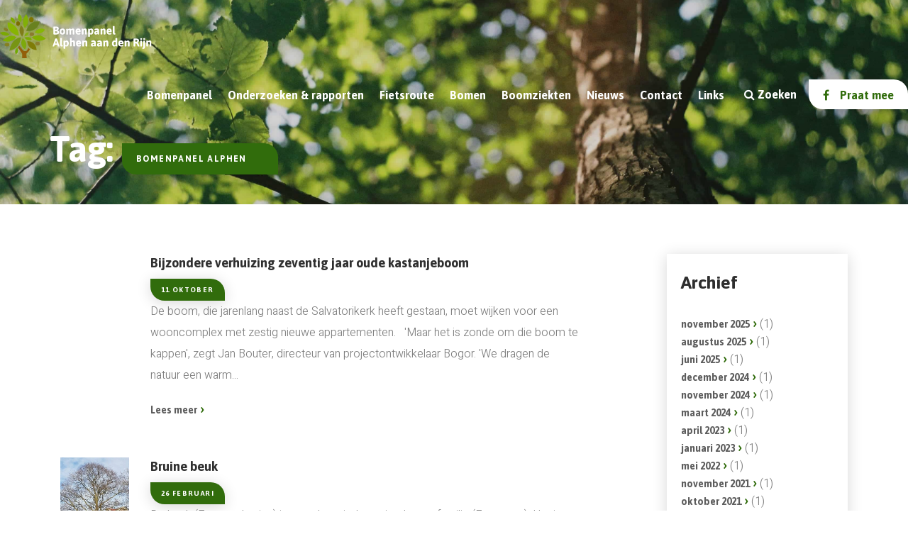

--- FILE ---
content_type: text/html; charset=UTF-8
request_url: https://bomenpanelalphen.nl/blog/tag/bomenpanel-alphen/
body_size: 18716
content:
<!doctype html>
<html lang="nl">
<head>
    <meta charset="utf-8">
    <meta http-equiv="x-ua-compatible" content="ie=edge">
    <title>Bomenpanel Alphen Archieven - Bomenpanel Alphen aan den Rijn</title>
    <link rel="profile" href="http://gmpg.org/xfn/11" />
    <link rel="pingback" href="https://bomenpanelalphen.nl/xmlrpc.php" />
        <meta name="viewport" content="width=device-width, initial-scale=1">

    <meta name="Content-Language" content="nl" />

    <link rel="apple-touch-icon" sizes="180x180" href="/apple-touch-icon.png">
    <link rel="icon" type="image/png" sizes="32x32" href="/favicon-32x32.png">
    <link rel="icon" type="image/png" sizes="194x194" href="/favicon-194x194.png">
    <link rel="icon" type="image/png" sizes="192x192" href="/android-chrome-192x192.png">
    <link rel="icon" type="image/png" sizes="16x16" href="/favicon-16x16.png">
    <link rel="manifest" href="/site.webmanifest">
    <link rel="mask-icon" href="/safari-pinned-tab.svg" color="#316c0c">
    <meta name="msapplication-TileColor" content="#316c0c">
    <meta name="theme-color" content="#ffffff">

    <!-- Manifest added by SuperPWA - Progressive Web Apps Plugin For WordPress -->
<link rel="manifest" href="/superpwa-manifest-1.json">
<meta name="theme-color" content="#D5E0EB">
<!-- / SuperPWA.com -->
<meta name='robots' content='index, follow, max-image-preview:large, max-snippet:-1, max-video-preview:-1' />

	<!-- This site is optimized with the Yoast SEO plugin v26.8 - https://yoast.com/product/yoast-seo-wordpress/ -->
	<link rel="canonical" href="https://bomenpanelalphen.nl/blog/tag/bomenpanel-alphen/" />
	<meta property="og:locale" content="nl_NL" />
	<meta property="og:type" content="article" />
	<meta property="og:title" content="Bomenpanel Alphen Archieven - Bomenpanel Alphen aan den Rijn" />
	<meta property="og:url" content="https://bomenpanelalphen.nl/blog/tag/bomenpanel-alphen/" />
	<meta property="og:site_name" content="Bomenpanel Alphen aan den Rijn" />
	<meta name="twitter:card" content="summary_large_image" />
	<script type="application/ld+json" class="yoast-schema-graph">{"@context":"https://schema.org","@graph":[{"@type":"CollectionPage","@id":"https://bomenpanelalphen.nl/blog/tag/bomenpanel-alphen/","url":"https://bomenpanelalphen.nl/blog/tag/bomenpanel-alphen/","name":"Bomenpanel Alphen Archieven - Bomenpanel Alphen aan den Rijn","isPartOf":{"@id":"https://bomenpanelalphen.nl/#website"},"breadcrumb":{"@id":"https://bomenpanelalphen.nl/blog/tag/bomenpanel-alphen/#breadcrumb"},"inLanguage":"nl-NL"},{"@type":"BreadcrumbList","@id":"https://bomenpanelalphen.nl/blog/tag/bomenpanel-alphen/#breadcrumb","itemListElement":[{"@type":"ListItem","position":1,"name":"Home","item":"https://bomenpanelalphen.nl/"},{"@type":"ListItem","position":2,"name":"Bomenpanel Alphen"}]},{"@type":"WebSite","@id":"https://bomenpanelalphen.nl/#website","url":"https://bomenpanelalphen.nl/","name":"Bomenpanel Alphen aan den Rijn","description":"Bomen zijn ons leven, wij zijn er voor de bomen.","potentialAction":[{"@type":"SearchAction","target":{"@type":"EntryPoint","urlTemplate":"https://bomenpanelalphen.nl/?s={search_term_string}"},"query-input":{"@type":"PropertyValueSpecification","valueRequired":true,"valueName":"search_term_string"}}],"inLanguage":"nl-NL"}]}</script>
	<!-- / Yoast SEO plugin. -->


<style id='wp-img-auto-sizes-contain-inline-css' type='text/css'>
img:is([sizes=auto i],[sizes^="auto," i]){contain-intrinsic-size:3000px 1500px}
/*# sourceURL=wp-img-auto-sizes-contain-inline-css */
</style>

<style id='wp-emoji-styles-inline-css' type='text/css'>

	img.wp-smiley, img.emoji {
		display: inline !important;
		border: none !important;
		box-shadow: none !important;
		height: 1em !important;
		width: 1em !important;
		margin: 0 0.07em !important;
		vertical-align: -0.1em !important;
		background: none !important;
		padding: 0 !important;
	}
/*# sourceURL=wp-emoji-styles-inline-css */
</style>
<link rel='stylesheet' id='wp-block-library-css' href='https://bomenpanelalphen.nl/wp-includes/css/dist/block-library/style.min.css?ver=d3c0dc31af754c0e8885ffe8fc54017e' type='text/css' media='all' />
<style id='global-styles-inline-css' type='text/css'>
:root{--wp--preset--aspect-ratio--square: 1;--wp--preset--aspect-ratio--4-3: 4/3;--wp--preset--aspect-ratio--3-4: 3/4;--wp--preset--aspect-ratio--3-2: 3/2;--wp--preset--aspect-ratio--2-3: 2/3;--wp--preset--aspect-ratio--16-9: 16/9;--wp--preset--aspect-ratio--9-16: 9/16;--wp--preset--color--black: #000000;--wp--preset--color--cyan-bluish-gray: #abb8c3;--wp--preset--color--white: #ffffff;--wp--preset--color--pale-pink: #f78da7;--wp--preset--color--vivid-red: #cf2e2e;--wp--preset--color--luminous-vivid-orange: #ff6900;--wp--preset--color--luminous-vivid-amber: #fcb900;--wp--preset--color--light-green-cyan: #7bdcb5;--wp--preset--color--vivid-green-cyan: #00d084;--wp--preset--color--pale-cyan-blue: #8ed1fc;--wp--preset--color--vivid-cyan-blue: #0693e3;--wp--preset--color--vivid-purple: #9b51e0;--wp--preset--gradient--vivid-cyan-blue-to-vivid-purple: linear-gradient(135deg,rgb(6,147,227) 0%,rgb(155,81,224) 100%);--wp--preset--gradient--light-green-cyan-to-vivid-green-cyan: linear-gradient(135deg,rgb(122,220,180) 0%,rgb(0,208,130) 100%);--wp--preset--gradient--luminous-vivid-amber-to-luminous-vivid-orange: linear-gradient(135deg,rgb(252,185,0) 0%,rgb(255,105,0) 100%);--wp--preset--gradient--luminous-vivid-orange-to-vivid-red: linear-gradient(135deg,rgb(255,105,0) 0%,rgb(207,46,46) 100%);--wp--preset--gradient--very-light-gray-to-cyan-bluish-gray: linear-gradient(135deg,rgb(238,238,238) 0%,rgb(169,184,195) 100%);--wp--preset--gradient--cool-to-warm-spectrum: linear-gradient(135deg,rgb(74,234,220) 0%,rgb(151,120,209) 20%,rgb(207,42,186) 40%,rgb(238,44,130) 60%,rgb(251,105,98) 80%,rgb(254,248,76) 100%);--wp--preset--gradient--blush-light-purple: linear-gradient(135deg,rgb(255,206,236) 0%,rgb(152,150,240) 100%);--wp--preset--gradient--blush-bordeaux: linear-gradient(135deg,rgb(254,205,165) 0%,rgb(254,45,45) 50%,rgb(107,0,62) 100%);--wp--preset--gradient--luminous-dusk: linear-gradient(135deg,rgb(255,203,112) 0%,rgb(199,81,192) 50%,rgb(65,88,208) 100%);--wp--preset--gradient--pale-ocean: linear-gradient(135deg,rgb(255,245,203) 0%,rgb(182,227,212) 50%,rgb(51,167,181) 100%);--wp--preset--gradient--electric-grass: linear-gradient(135deg,rgb(202,248,128) 0%,rgb(113,206,126) 100%);--wp--preset--gradient--midnight: linear-gradient(135deg,rgb(2,3,129) 0%,rgb(40,116,252) 100%);--wp--preset--font-size--small: 13px;--wp--preset--font-size--medium: 20px;--wp--preset--font-size--large: 36px;--wp--preset--font-size--x-large: 42px;--wp--preset--spacing--20: 0.44rem;--wp--preset--spacing--30: 0.67rem;--wp--preset--spacing--40: 1rem;--wp--preset--spacing--50: 1.5rem;--wp--preset--spacing--60: 2.25rem;--wp--preset--spacing--70: 3.38rem;--wp--preset--spacing--80: 5.06rem;--wp--preset--shadow--natural: 6px 6px 9px rgba(0, 0, 0, 0.2);--wp--preset--shadow--deep: 12px 12px 50px rgba(0, 0, 0, 0.4);--wp--preset--shadow--sharp: 6px 6px 0px rgba(0, 0, 0, 0.2);--wp--preset--shadow--outlined: 6px 6px 0px -3px rgb(255, 255, 255), 6px 6px rgb(0, 0, 0);--wp--preset--shadow--crisp: 6px 6px 0px rgb(0, 0, 0);}:where(.is-layout-flex){gap: 0.5em;}:where(.is-layout-grid){gap: 0.5em;}body .is-layout-flex{display: flex;}.is-layout-flex{flex-wrap: wrap;align-items: center;}.is-layout-flex > :is(*, div){margin: 0;}body .is-layout-grid{display: grid;}.is-layout-grid > :is(*, div){margin: 0;}:where(.wp-block-columns.is-layout-flex){gap: 2em;}:where(.wp-block-columns.is-layout-grid){gap: 2em;}:where(.wp-block-post-template.is-layout-flex){gap: 1.25em;}:where(.wp-block-post-template.is-layout-grid){gap: 1.25em;}.has-black-color{color: var(--wp--preset--color--black) !important;}.has-cyan-bluish-gray-color{color: var(--wp--preset--color--cyan-bluish-gray) !important;}.has-white-color{color: var(--wp--preset--color--white) !important;}.has-pale-pink-color{color: var(--wp--preset--color--pale-pink) !important;}.has-vivid-red-color{color: var(--wp--preset--color--vivid-red) !important;}.has-luminous-vivid-orange-color{color: var(--wp--preset--color--luminous-vivid-orange) !important;}.has-luminous-vivid-amber-color{color: var(--wp--preset--color--luminous-vivid-amber) !important;}.has-light-green-cyan-color{color: var(--wp--preset--color--light-green-cyan) !important;}.has-vivid-green-cyan-color{color: var(--wp--preset--color--vivid-green-cyan) !important;}.has-pale-cyan-blue-color{color: var(--wp--preset--color--pale-cyan-blue) !important;}.has-vivid-cyan-blue-color{color: var(--wp--preset--color--vivid-cyan-blue) !important;}.has-vivid-purple-color{color: var(--wp--preset--color--vivid-purple) !important;}.has-black-background-color{background-color: var(--wp--preset--color--black) !important;}.has-cyan-bluish-gray-background-color{background-color: var(--wp--preset--color--cyan-bluish-gray) !important;}.has-white-background-color{background-color: var(--wp--preset--color--white) !important;}.has-pale-pink-background-color{background-color: var(--wp--preset--color--pale-pink) !important;}.has-vivid-red-background-color{background-color: var(--wp--preset--color--vivid-red) !important;}.has-luminous-vivid-orange-background-color{background-color: var(--wp--preset--color--luminous-vivid-orange) !important;}.has-luminous-vivid-amber-background-color{background-color: var(--wp--preset--color--luminous-vivid-amber) !important;}.has-light-green-cyan-background-color{background-color: var(--wp--preset--color--light-green-cyan) !important;}.has-vivid-green-cyan-background-color{background-color: var(--wp--preset--color--vivid-green-cyan) !important;}.has-pale-cyan-blue-background-color{background-color: var(--wp--preset--color--pale-cyan-blue) !important;}.has-vivid-cyan-blue-background-color{background-color: var(--wp--preset--color--vivid-cyan-blue) !important;}.has-vivid-purple-background-color{background-color: var(--wp--preset--color--vivid-purple) !important;}.has-black-border-color{border-color: var(--wp--preset--color--black) !important;}.has-cyan-bluish-gray-border-color{border-color: var(--wp--preset--color--cyan-bluish-gray) !important;}.has-white-border-color{border-color: var(--wp--preset--color--white) !important;}.has-pale-pink-border-color{border-color: var(--wp--preset--color--pale-pink) !important;}.has-vivid-red-border-color{border-color: var(--wp--preset--color--vivid-red) !important;}.has-luminous-vivid-orange-border-color{border-color: var(--wp--preset--color--luminous-vivid-orange) !important;}.has-luminous-vivid-amber-border-color{border-color: var(--wp--preset--color--luminous-vivid-amber) !important;}.has-light-green-cyan-border-color{border-color: var(--wp--preset--color--light-green-cyan) !important;}.has-vivid-green-cyan-border-color{border-color: var(--wp--preset--color--vivid-green-cyan) !important;}.has-pale-cyan-blue-border-color{border-color: var(--wp--preset--color--pale-cyan-blue) !important;}.has-vivid-cyan-blue-border-color{border-color: var(--wp--preset--color--vivid-cyan-blue) !important;}.has-vivid-purple-border-color{border-color: var(--wp--preset--color--vivid-purple) !important;}.has-vivid-cyan-blue-to-vivid-purple-gradient-background{background: var(--wp--preset--gradient--vivid-cyan-blue-to-vivid-purple) !important;}.has-light-green-cyan-to-vivid-green-cyan-gradient-background{background: var(--wp--preset--gradient--light-green-cyan-to-vivid-green-cyan) !important;}.has-luminous-vivid-amber-to-luminous-vivid-orange-gradient-background{background: var(--wp--preset--gradient--luminous-vivid-amber-to-luminous-vivid-orange) !important;}.has-luminous-vivid-orange-to-vivid-red-gradient-background{background: var(--wp--preset--gradient--luminous-vivid-orange-to-vivid-red) !important;}.has-very-light-gray-to-cyan-bluish-gray-gradient-background{background: var(--wp--preset--gradient--very-light-gray-to-cyan-bluish-gray) !important;}.has-cool-to-warm-spectrum-gradient-background{background: var(--wp--preset--gradient--cool-to-warm-spectrum) !important;}.has-blush-light-purple-gradient-background{background: var(--wp--preset--gradient--blush-light-purple) !important;}.has-blush-bordeaux-gradient-background{background: var(--wp--preset--gradient--blush-bordeaux) !important;}.has-luminous-dusk-gradient-background{background: var(--wp--preset--gradient--luminous-dusk) !important;}.has-pale-ocean-gradient-background{background: var(--wp--preset--gradient--pale-ocean) !important;}.has-electric-grass-gradient-background{background: var(--wp--preset--gradient--electric-grass) !important;}.has-midnight-gradient-background{background: var(--wp--preset--gradient--midnight) !important;}.has-small-font-size{font-size: var(--wp--preset--font-size--small) !important;}.has-medium-font-size{font-size: var(--wp--preset--font-size--medium) !important;}.has-large-font-size{font-size: var(--wp--preset--font-size--large) !important;}.has-x-large-font-size{font-size: var(--wp--preset--font-size--x-large) !important;}
/*# sourceURL=global-styles-inline-css */
</style>

<style id='classic-theme-styles-inline-css' type='text/css'>
/*! This file is auto-generated */
.wp-block-button__link{color:#fff;background-color:#32373c;border-radius:9999px;box-shadow:none;text-decoration:none;padding:calc(.667em + 2px) calc(1.333em + 2px);font-size:1.125em}.wp-block-file__button{background:#32373c;color:#fff;text-decoration:none}
/*# sourceURL=/wp-includes/css/classic-themes.min.css */
</style>
<link rel='stylesheet' id='contact-form-7-css' href='https://bomenpanelalphen.nl/wp-content/plugins/contact-form-7/includes/css/styles.css?ver=6.1.4' type='text/css' media='all' />
<style id='contact-form-7-inline-css' type='text/css'>
.wpcf7 .wpcf7-recaptcha iframe {margin-bottom: 0;}.wpcf7 .wpcf7-recaptcha[data-align="center"] > div {margin: 0 auto;}.wpcf7 .wpcf7-recaptcha[data-align="right"] > div {margin: 0 0 0 auto;}
/*# sourceURL=contact-form-7-inline-css */
</style>
<link rel='stylesheet' id='wp-smart-crop-renderer-css' href='https://bomenpanelalphen.nl/wp-content/plugins/wp-smartcrop/css/image-renderer.css?ver=2.0.10' type='text/css' media='all' />
<link rel='stylesheet' id='style-css' href='https://bomenpanelalphen.nl/wp-content/themes/bomenpanel/style.css?ver=1335551753336880' type='text/css' media='all' />
<link rel='stylesheet' id='wpdreams-asl-basic-css' href='https://bomenpanelalphen.nl/wp-content/plugins/ajax-search-lite/css/style.basic.css?ver=4.13.4' type='text/css' media='all' />
<style id='wpdreams-asl-basic-inline-css' type='text/css'>

					div[id*='ajaxsearchlitesettings'].searchsettings .asl_option_inner label {
						font-size: 0px !important;
						color: rgba(0, 0, 0, 0);
					}
					div[id*='ajaxsearchlitesettings'].searchsettings .asl_option_inner label:after {
						font-size: 11px !important;
						position: absolute;
						top: 0;
						left: 0;
						z-index: 1;
					}
					.asl_w_container {
						width: 100%;
						margin: 0px 0px 0px 0px;
						min-width: 200px;
					}
					div[id*='ajaxsearchlite'].asl_m {
						width: 100%;
					}
					div[id*='ajaxsearchliteres'].wpdreams_asl_results div.resdrg span.highlighted {
						font-weight: bold;
						color: rgba(217, 49, 43, 1);
						background-color: rgba(238, 238, 238, 1);
					}
					div[id*='ajaxsearchliteres'].wpdreams_asl_results .results img.asl_image {
						width: 70px;
						height: 70px;
						object-fit: cover;
					}
					div[id*='ajaxsearchlite'].asl_r .results {
						max-height: none;
					}
					div[id*='ajaxsearchlite'].asl_r {
						position: absolute;
					}
				
							.asl_w, .asl_w * {font-family:&quot;Asap&quot; !important;}
							.asl_m input[type=search]::placeholder{font-family:&quot;Asap&quot; !important;}
							.asl_m input[type=search]::-webkit-input-placeholder{font-family:&quot;Asap&quot; !important;}
							.asl_m input[type=search]::-moz-placeholder{font-family:&quot;Asap&quot; !important;}
							.asl_m input[type=search]:-ms-input-placeholder{font-family:&quot;Asap&quot; !important;}
						
						div.asl_m.asl_w {
							border:1px none rgb(0, 0, 0) !important;border-radius:0px 0px 0px 0px !important;
							box-shadow: none !important;
						}
						div.asl_m.asl_w .probox {border: none !important;}
					
						div.asl_r.asl_w.vertical .results .item::after {
							display: block;
							position: absolute;
							bottom: 0;
							content: '';
							height: 1px;
							width: 100%;
							background: #D8D8D8;
						}
						div.asl_r.asl_w.vertical .results .item.asl_last_item::after {
							display: none;
						}
					 div.asl_r .results .item .asl_content h3, div.asl_r .results .item .asl_content h3 a {
color:#316C0C;
}
#ajaxsearchlite1 .probox .proinput input, div.asl_w .probox .proinput input{
font-size:14px;
padding: 5px;
}
div.asl_m .probox .promagnifier .innericon, div.asl_m .probox .prosettings .innericon, div.asl_m .probox .proclose .innericon{
display: none;
}
#ajaxsearchliteres2{
top: 3% !important;
};

.proinput{
height: 0px;
};
/*# sourceURL=wpdreams-asl-basic-inline-css */
</style>
<link rel='stylesheet' id='wpdreams-asl-instance-css' href='https://bomenpanelalphen.nl/wp-content/plugins/ajax-search-lite/css/style-underline.css?ver=4.13.4' type='text/css' media='all' />
<script type="text/javascript" src="https://bomenpanelalphen.nl/wp-includes/js/jquery/jquery.min.js?ver=3.7.1" id="jquery-core-js"></script>
<script type="text/javascript" src="https://bomenpanelalphen.nl/wp-includes/js/jquery/jquery-migrate.min.js?ver=3.4.1" id="jquery-migrate-js"></script>
<link rel="https://api.w.org/" href="https://bomenpanelalphen.nl/wp-json/" /><link rel="alternate" title="JSON" type="application/json" href="https://bomenpanelalphen.nl/wp-json/wp/v2/tags/8" />				<link rel="preconnect" href="https://fonts.gstatic.com" crossorigin />
				<link rel="preload" as="style" href="//fonts.googleapis.com/css?family=Open+Sans&display=swap" />
								<link rel="stylesheet" href="//fonts.googleapis.com/css?family=Open+Sans&display=swap" media="all" />
						<style type="text/css" id="wp-custom-css">
			/* TEST */
.hero:after {
	background: linear-gradient(-218deg, rgba(0,0,0,0.20) 71%, #000 149%, transparent 100%)
}

.omcirkeld {
	border:1px solid green;
	-moz-border-radius:60px;-webkit-border-radius:60px;-khtml-border-radius:60px;border-radius:60px;-o-border-radius:60px;
	padding-left:7px;
	padding-right:7px;
	color:#fff;
	background-color:green
}

.omcirkeld:hover {
	background-color:greenyellow
}		</style>
		
</head>
<body>
<header>
    <div class="show-on-desktop">
        <div class="logo">
            <a class="logo" href="https://bomenpanelalphen.nl" title="Bomenpanel Alphen aan den Rijn">
                <img class="logo" src="https://www.bomenpanelalphen.nl/wp-content/uploads/2018/11/logo.svg"/>
            </a>
        </div>
        <nav class="mobile">
            <div class="main_menu"><ul id="menu-home-menu" class="menu"><li id="menu-item-131" class="menu-item menu-item-type-custom menu-item-object-custom menu-item-has-children menu-item-131"><a>Bomenpanel</a>
<ul class="sub-menu">
	<li id="menu-item-68" class="menu-item menu-item-type-post_type menu-item-object-page menu-item-68"><a href="https://bomenpanelalphen.nl/wie-zijn-wij/">Wie zijn wij</a></li>
	<li id="menu-item-107" class="menu-item menu-item-type-post_type menu-item-object-page menu-item-107"><a href="https://bomenpanelalphen.nl/organisatie/">Organisatie</a></li>
</ul>
</li>
<li id="menu-item-18" class="menu-item menu-item-type-post_type menu-item-object-page menu-item-18"><a href="https://bomenpanelalphen.nl/onderzoeken-rapporten/">Onderzoeken &#038; rapporten</a></li>
<li id="menu-item-652" class="menu-item menu-item-type-post_type menu-item-object-page menu-item-652"><a href="https://bomenpanelalphen.nl/fietsroute/">Fietsroute</a></li>
<li id="menu-item-694" class="menu-item menu-item-type-post_type menu-item-object-page menu-item-694"><a href="https://bomenpanelalphen.nl/bomen/">Bomen</a></li>
<li id="menu-item-392" class="menu-item menu-item-type-post_type menu-item-object-page menu-item-392"><a href="https://bomenpanelalphen.nl/boomziekten/">Boomziekten</a></li>
<li id="menu-item-17" class="menu-item menu-item-type-post_type menu-item-object-page current_page_parent menu-item-17"><a href="https://bomenpanelalphen.nl/nieuws/">Nieuws</a></li>
<li id="menu-item-16" class="menu-item menu-item-type-post_type menu-item-object-page menu-item-16"><a href="https://bomenpanelalphen.nl/contact/">Contact</a></li>
<li id="menu-item-912" class="menu-item menu-item-type-post_type menu-item-object-page menu-item-912"><a href="https://bomenpanelalphen.nl/links/">Links</a></li>
<li class="show-on-desktop search"><button id="searchButton"><i class="fa fa-search"></i> <span>Zoeken</span></button></li><li class="facebook"><a target="_blank" href="https://www.facebook.com/bomenpanelalphen"><i class="fa fa-facebook"></i>Praat mee</a></li></ul></div>            <div class="searchField" id="searchfield">
    <form action="/" method="get">
        <div class="asl_w_container asl_w_container_1" data-id="1" data-instance="1">
	<div id='ajaxsearchlite1'
		data-id="1"
		data-instance="1"
		class="asl_w asl_m asl_m_1 asl_m_1_1">
		<div class="probox">

	
	<div class='prosettings' style='display:none;' data-opened=0>
				<div class='innericon'>
			<svg version="1.1" xmlns="http://www.w3.org/2000/svg" xmlns:xlink="http://www.w3.org/1999/xlink" x="0px" y="0px" width="22" height="22" viewBox="0 0 512 512" enable-background="new 0 0 512 512" xml:space="preserve">
					<polygon transform = "rotate(90 256 256)" points="142.332,104.886 197.48,50 402.5,256 197.48,462 142.332,407.113 292.727,256 "/>
				</svg>
		</div>
	</div>

	
	
	<div class='proinput'>
		<form role="search" action='#' autocomplete="off"
				aria-label="Search form">
			<input aria-label="Search input"
					type='search' class='orig'
					tabindex="0"
					name='phrase'
					placeholder='Zoeken op de website'
					value=''
					autocomplete="off"/>
			<input aria-label="Search autocomplete input"
					type='text'
					class='autocomplete'
					tabindex="-1"
					name='phrase'
					value=''
					autocomplete="off" disabled/>
			<input type='submit' value="Start search" style='width:0; height: 0; visibility: hidden;'>
		</form>
	</div>

	
	
	<button class='promagnifier' tabindex="0" aria-label="Search magnifier button">
				<span class='innericon' style="display:block;">
			<svg version="1.1" xmlns="http://www.w3.org/2000/svg" xmlns:xlink="http://www.w3.org/1999/xlink" x="0px" y="0px" width="22" height="22" viewBox="0 0 512 512" enable-background="new 0 0 512 512" xml:space="preserve">
					<path d="M460.355,421.59L353.844,315.078c20.041-27.553,31.885-61.437,31.885-98.037
						C385.729,124.934,310.793,50,218.686,50C126.58,50,51.645,124.934,51.645,217.041c0,92.106,74.936,167.041,167.041,167.041
						c34.912,0,67.352-10.773,94.184-29.158L419.945,462L460.355,421.59z M100.631,217.041c0-65.096,52.959-118.056,118.055-118.056
						c65.098,0,118.057,52.959,118.057,118.056c0,65.096-52.959,118.056-118.057,118.056C153.59,335.097,100.631,282.137,100.631,217.041
						z"/>
				</svg>
		</span>
	</button>

	
	
	<div class='proloading'>

		<div class="asl_loader"><div class="asl_loader-inner asl_simple-circle"></div></div>

			</div>

			<div class='proclose'>
			<svg version="1.1" xmlns="http://www.w3.org/2000/svg" xmlns:xlink="http://www.w3.org/1999/xlink" x="0px"
				y="0px"
				width="12" height="12" viewBox="0 0 512 512" enable-background="new 0 0 512 512"
				xml:space="preserve">
				<polygon points="438.393,374.595 319.757,255.977 438.378,137.348 374.595,73.607 255.995,192.225 137.375,73.622 73.607,137.352 192.246,255.983 73.622,374.625 137.352,438.393 256.002,319.734 374.652,438.378 "/>
			</svg>
		</div>
	
	
</div>	</div>
	<div class='asl_data_container' style="display:none !important;">
		<div class="asl_init_data wpdreams_asl_data_ct"
	style="display:none !important;"
	id="asl_init_id_1"
	data-asl-id="1"
	data-asl-instance="1"
	data-settings="{&quot;homeurl&quot;:&quot;https:\/\/bomenpanelalphen.nl\/&quot;,&quot;resultstype&quot;:&quot;vertical&quot;,&quot;resultsposition&quot;:&quot;hover&quot;,&quot;itemscount&quot;:4,&quot;charcount&quot;:0,&quot;highlight&quot;:false,&quot;highlightWholewords&quot;:true,&quot;singleHighlight&quot;:false,&quot;scrollToResults&quot;:{&quot;enabled&quot;:false,&quot;offset&quot;:0},&quot;resultareaclickable&quot;:1,&quot;autocomplete&quot;:{&quot;enabled&quot;:false,&quot;lang&quot;:&quot;nl&quot;,&quot;trigger_charcount&quot;:0},&quot;mobile&quot;:{&quot;menu_selector&quot;:&quot;#menu-toggle&quot;},&quot;trigger&quot;:{&quot;click&quot;:&quot;results_page&quot;,&quot;click_location&quot;:&quot;same&quot;,&quot;update_href&quot;:false,&quot;return&quot;:&quot;results_page&quot;,&quot;return_location&quot;:&quot;same&quot;,&quot;facet&quot;:true,&quot;type&quot;:true,&quot;redirect_url&quot;:&quot;?s={phrase}&quot;,&quot;delay&quot;:300},&quot;animations&quot;:{&quot;pc&quot;:{&quot;settings&quot;:{&quot;anim&quot;:&quot;fadedrop&quot;,&quot;dur&quot;:300},&quot;results&quot;:{&quot;anim&quot;:&quot;fadedrop&quot;,&quot;dur&quot;:300},&quot;items&quot;:&quot;voidanim&quot;},&quot;mob&quot;:{&quot;settings&quot;:{&quot;anim&quot;:&quot;fadedrop&quot;,&quot;dur&quot;:300},&quot;results&quot;:{&quot;anim&quot;:&quot;fadedrop&quot;,&quot;dur&quot;:300},&quot;items&quot;:&quot;voidanim&quot;}},&quot;autop&quot;:{&quot;state&quot;:true,&quot;phrase&quot;:&quot;&quot;,&quot;count&quot;:&quot;1&quot;},&quot;resPage&quot;:{&quot;useAjax&quot;:false,&quot;selector&quot;:&quot;#main&quot;,&quot;trigger_type&quot;:true,&quot;trigger_facet&quot;:true,&quot;trigger_magnifier&quot;:false,&quot;trigger_return&quot;:false},&quot;resultsSnapTo&quot;:&quot;left&quot;,&quot;results&quot;:{&quot;width&quot;:&quot;auto&quot;,&quot;width_tablet&quot;:&quot;auto&quot;,&quot;width_phone&quot;:&quot;auto&quot;},&quot;settingsimagepos&quot;:&quot;right&quot;,&quot;closeOnDocClick&quot;:true,&quot;overridewpdefault&quot;:false,&quot;override_method&quot;:&quot;get&quot;}"></div>
	<div id="asl_hidden_data">
		<svg style="position:absolute" height="0" width="0">
			<filter id="aslblur">
				<feGaussianBlur in="SourceGraphic" stdDeviation="4"/>
			</filter>
		</svg>
		<svg style="position:absolute" height="0" width="0">
			<filter id="no_aslblur"></filter>
		</svg>
	</div>
	</div>

	<div id='ajaxsearchliteres1'
	class='vertical wpdreams_asl_results asl_w asl_r asl_r_1 asl_r_1_1'>

	
	<div class="results">

		
		<div class="resdrg">
		</div>

		
	</div>

	
	
</div>

	<div id='__original__ajaxsearchlitesettings1'
		data-id="1"
		class="searchsettings wpdreams_asl_settings asl_w asl_s asl_s_1">
		<form name='options'
		aria-label="Search settings form"
		autocomplete = 'off'>

	
	
	<input type="hidden" name="filters_changed" style="display:none;" value="0">
	<input type="hidden" name="filters_initial" style="display:none;" value="1">

	<div class="asl_option_inner hiddend">
		<input type='hidden' name='qtranslate_lang' id='qtranslate_lang'
				value='0'/>
	</div>

	
	
	<fieldset class="asl_sett_scroll">
		<legend style="display: none;">Generic selectors</legend>
		<div class="asl_option" tabindex="0">
			<div class="asl_option_inner">
				<input type="checkbox" value="exact"
						aria-label="Exact matches only"
						name="asl_gen[]" />
				<div class="asl_option_checkbox"></div>
			</div>
			<div class="asl_option_label">
				Exact matches only			</div>
		</div>
		<div class="asl_option" tabindex="0">
			<div class="asl_option_inner">
				<input type="checkbox" value="title"
						aria-label="Search in title"
						name="asl_gen[]"  checked="checked"/>
				<div class="asl_option_checkbox"></div>
			</div>
			<div class="asl_option_label">
				Search in title			</div>
		</div>
		<div class="asl_option" tabindex="0">
			<div class="asl_option_inner">
				<input type="checkbox" value="content"
						aria-label="Search in content"
						name="asl_gen[]"  checked="checked"/>
				<div class="asl_option_checkbox"></div>
			</div>
			<div class="asl_option_label">
				Search in content			</div>
		</div>
		<div class="asl_option_inner hiddend">
			<input type="checkbox" value="excerpt"
					aria-label="Search in excerpt"
					name="asl_gen[]"  checked="checked"/>
			<div class="asl_option_checkbox"></div>
		</div>
	</fieldset>
	<fieldset class="asl_sett_scroll">
		<legend style="display: none;">Post Type Selectors</legend>
					<div class="asl_option_inner hiddend">
				<input type="checkbox" value="post"
						aria-label="Hidden option, ignore please"
						name="customset[]" checked="checked"/>
			</div>
						<div class="asl_option_inner hiddend">
				<input type="checkbox" value="page"
						aria-label="Hidden option, ignore please"
						name="customset[]" checked="checked"/>
			</div>
				</fieldset>
	</form>
	</div>
</div>
    </form>
</div>

        </nav>
    </div>
    <div class="show-on-tablet">
        <div class="container">
            <div class="row">
                <div class="col-xs-8 col-sm-6">
                    <div class="logo">
                        <a class="logo" href="https://bomenpanelalphen.nl" title="Bomenpanel Alphen aan den Rijn">
                            <!--                            <img class="logo" src="-->
                            <!--"/>-->
                            <span class="logo">Bomenpanel<br>Alphen aan den Rijn</span>
                            <!--                            <img class="sublogo" src="-->
                            <!--"/>-->
                        </a>
                    </div>
                </div>
            </div>
        </div>
    </div>
    <div class="show-on">
        <div class="col-xs-4 col-sm-6">
            <a href="#" class="hamburger-button">
                <span></span>
                <span></span>
                <span></span>
                <span></span>
                <p class="hamburger-text">Menu</p>
            </a>
            <div class="overlay">
                <nav class="menu">
                    <img class="icon" src="https://bomenpanelalphen.nl/wp-content/themes/bomenpanel/assets/images/icon.svg">
                    <div class="main_menu"><ul id="menu-home-menu-1" class="menu"><li class="menu-item menu-item-type-custom menu-item-object-custom menu-item-has-children menu-item-131"><a>Bomenpanel</a>
<ul class="sub-menu">
	<li class="menu-item menu-item-type-post_type menu-item-object-page menu-item-68"><a href="https://bomenpanelalphen.nl/wie-zijn-wij/">Wie zijn wij</a></li>
	<li class="menu-item menu-item-type-post_type menu-item-object-page menu-item-107"><a href="https://bomenpanelalphen.nl/organisatie/">Organisatie</a></li>
</ul>
</li>
<li class="menu-item menu-item-type-post_type menu-item-object-page menu-item-18"><a href="https://bomenpanelalphen.nl/onderzoeken-rapporten/">Onderzoeken &#038; rapporten</a></li>
<li class="menu-item menu-item-type-post_type menu-item-object-page menu-item-652"><a href="https://bomenpanelalphen.nl/fietsroute/">Fietsroute</a></li>
<li class="menu-item menu-item-type-post_type menu-item-object-page menu-item-694"><a href="https://bomenpanelalphen.nl/bomen/">Bomen</a></li>
<li class="menu-item menu-item-type-post_type menu-item-object-page menu-item-392"><a href="https://bomenpanelalphen.nl/boomziekten/">Boomziekten</a></li>
<li class="menu-item menu-item-type-post_type menu-item-object-page current_page_parent menu-item-17"><a href="https://bomenpanelalphen.nl/nieuws/">Nieuws</a></li>
<li class="menu-item menu-item-type-post_type menu-item-object-page menu-item-16"><a href="https://bomenpanelalphen.nl/contact/">Contact</a></li>
<li class="menu-item menu-item-type-post_type menu-item-object-page menu-item-912"><a href="https://bomenpanelalphen.nl/links/">Links</a></li>
<li class="show-on-desktop search"><button id="searchButton"><i class="fa fa-search"></i> <span>Zoeken</span></button></li><li class="facebook"><a target="_blank" href="https://www.facebook.com/bomenpanelalphen"><i class="fa fa-facebook"></i>Praat mee</a></li></ul></div>                    <div class="searchField" id="searchfield">
                        <form action="/" method="get">
                            <div class="asl_w_container asl_w_container_2" data-id="2" data-instance="1">
	<div id='ajaxsearchlite2'
		data-id="2"
		data-instance="1"
		class="asl_w asl_m asl_m_2 asl_m_2_1">
		<div class="probox">

	
	<div class='prosettings' style='display:none;' data-opened=0>
				<div class='innericon'>
			<svg version="1.1" xmlns="http://www.w3.org/2000/svg" xmlns:xlink="http://www.w3.org/1999/xlink" x="0px" y="0px" width="22" height="22" viewBox="0 0 512 512" enable-background="new 0 0 512 512" xml:space="preserve">
					<polygon transform = "rotate(90 256 256)" points="142.332,104.886 197.48,50 402.5,256 197.48,462 142.332,407.113 292.727,256 "/>
				</svg>
		</div>
	</div>

	
	
	<div class='proinput'>
		<form role="search" action='#' autocomplete="off"
				aria-label="Search form">
			<input aria-label="Search input"
					type='search' class='orig'
					tabindex="0"
					name='phrase'
					placeholder='Zoeken op de website'
					value=''
					autocomplete="off"/>
			<input aria-label="Search autocomplete input"
					type='text'
					class='autocomplete'
					tabindex="-1"
					name='phrase'
					value=''
					autocomplete="off" disabled/>
			<input type='submit' value="Start search" style='width:0; height: 0; visibility: hidden;'>
		</form>
	</div>

	
	
	<button class='promagnifier' tabindex="0" aria-label="Search magnifier button">
				<span class='innericon' style="display:block;">
			<svg version="1.1" xmlns="http://www.w3.org/2000/svg" xmlns:xlink="http://www.w3.org/1999/xlink" x="0px" y="0px" width="22" height="22" viewBox="0 0 512 512" enable-background="new 0 0 512 512" xml:space="preserve">
					<path d="M460.355,421.59L353.844,315.078c20.041-27.553,31.885-61.437,31.885-98.037
						C385.729,124.934,310.793,50,218.686,50C126.58,50,51.645,124.934,51.645,217.041c0,92.106,74.936,167.041,167.041,167.041
						c34.912,0,67.352-10.773,94.184-29.158L419.945,462L460.355,421.59z M100.631,217.041c0-65.096,52.959-118.056,118.055-118.056
						c65.098,0,118.057,52.959,118.057,118.056c0,65.096-52.959,118.056-118.057,118.056C153.59,335.097,100.631,282.137,100.631,217.041
						z"/>
				</svg>
		</span>
	</button>

	
	
	<div class='proloading'>

		<div class="asl_loader"><div class="asl_loader-inner asl_simple-circle"></div></div>

			</div>

			<div class='proclose'>
			<svg version="1.1" xmlns="http://www.w3.org/2000/svg" xmlns:xlink="http://www.w3.org/1999/xlink" x="0px"
				y="0px"
				width="12" height="12" viewBox="0 0 512 512" enable-background="new 0 0 512 512"
				xml:space="preserve">
				<polygon points="438.393,374.595 319.757,255.977 438.378,137.348 374.595,73.607 255.995,192.225 137.375,73.622 73.607,137.352 192.246,255.983 73.622,374.625 137.352,438.393 256.002,319.734 374.652,438.378 "/>
			</svg>
		</div>
	
	
</div>	</div>
	<div class='asl_data_container' style="display:none !important;">
		<div class="asl_init_data wpdreams_asl_data_ct"
	style="display:none !important;"
	id="asl_init_id_2"
	data-asl-id="2"
	data-asl-instance="1"
	data-settings="{&quot;homeurl&quot;:&quot;https:\/\/bomenpanelalphen.nl\/&quot;,&quot;resultstype&quot;:&quot;vertical&quot;,&quot;resultsposition&quot;:&quot;hover&quot;,&quot;itemscount&quot;:4,&quot;charcount&quot;:0,&quot;highlight&quot;:false,&quot;highlightWholewords&quot;:true,&quot;singleHighlight&quot;:false,&quot;scrollToResults&quot;:{&quot;enabled&quot;:false,&quot;offset&quot;:0},&quot;resultareaclickable&quot;:1,&quot;autocomplete&quot;:{&quot;enabled&quot;:false,&quot;lang&quot;:&quot;nl&quot;,&quot;trigger_charcount&quot;:0},&quot;mobile&quot;:{&quot;menu_selector&quot;:&quot;#menu-toggle&quot;},&quot;trigger&quot;:{&quot;click&quot;:&quot;results_page&quot;,&quot;click_location&quot;:&quot;same&quot;,&quot;update_href&quot;:false,&quot;return&quot;:&quot;results_page&quot;,&quot;return_location&quot;:&quot;same&quot;,&quot;facet&quot;:true,&quot;type&quot;:true,&quot;redirect_url&quot;:&quot;?s={phrase}&quot;,&quot;delay&quot;:300},&quot;animations&quot;:{&quot;pc&quot;:{&quot;settings&quot;:{&quot;anim&quot;:&quot;fadedrop&quot;,&quot;dur&quot;:300},&quot;results&quot;:{&quot;anim&quot;:&quot;fadedrop&quot;,&quot;dur&quot;:300},&quot;items&quot;:&quot;voidanim&quot;},&quot;mob&quot;:{&quot;settings&quot;:{&quot;anim&quot;:&quot;fadedrop&quot;,&quot;dur&quot;:300},&quot;results&quot;:{&quot;anim&quot;:&quot;fadedrop&quot;,&quot;dur&quot;:300},&quot;items&quot;:&quot;voidanim&quot;}},&quot;autop&quot;:{&quot;state&quot;:true,&quot;phrase&quot;:&quot;&quot;,&quot;count&quot;:&quot;1&quot;},&quot;resPage&quot;:{&quot;useAjax&quot;:false,&quot;selector&quot;:&quot;#main&quot;,&quot;trigger_type&quot;:true,&quot;trigger_facet&quot;:true,&quot;trigger_magnifier&quot;:false,&quot;trigger_return&quot;:false},&quot;resultsSnapTo&quot;:&quot;left&quot;,&quot;results&quot;:{&quot;width&quot;:&quot;auto&quot;,&quot;width_tablet&quot;:&quot;auto&quot;,&quot;width_phone&quot;:&quot;auto&quot;},&quot;settingsimagepos&quot;:&quot;right&quot;,&quot;closeOnDocClick&quot;:true,&quot;overridewpdefault&quot;:false,&quot;override_method&quot;:&quot;get&quot;}"></div>
	</div>

	<div id='ajaxsearchliteres2'
	class='vertical wpdreams_asl_results asl_w asl_r asl_r_2 asl_r_2_1'>

	
	<div class="results">

		
		<div class="resdrg">
		</div>

		
	</div>

	
	
</div>

	<div id='__original__ajaxsearchlitesettings2'
		data-id="2"
		class="searchsettings wpdreams_asl_settings asl_w asl_s asl_s_2">
		<form name='options'
		aria-label="Search settings form"
		autocomplete = 'off'>

	
	
	<input type="hidden" name="filters_changed" style="display:none;" value="0">
	<input type="hidden" name="filters_initial" style="display:none;" value="1">

	<div class="asl_option_inner hiddend">
		<input type='hidden' name='qtranslate_lang' id='qtranslate_lang'
				value='0'/>
	</div>

	
	
	<fieldset class="asl_sett_scroll">
		<legend style="display: none;">Generic selectors</legend>
		<div class="asl_option" tabindex="0">
			<div class="asl_option_inner">
				<input type="checkbox" value="exact"
						aria-label="Exact matches only"
						name="asl_gen[]" />
				<div class="asl_option_checkbox"></div>
			</div>
			<div class="asl_option_label">
				Exact matches only			</div>
		</div>
		<div class="asl_option" tabindex="0">
			<div class="asl_option_inner">
				<input type="checkbox" value="title"
						aria-label="Search in title"
						name="asl_gen[]"  checked="checked"/>
				<div class="asl_option_checkbox"></div>
			</div>
			<div class="asl_option_label">
				Search in title			</div>
		</div>
		<div class="asl_option" tabindex="0">
			<div class="asl_option_inner">
				<input type="checkbox" value="content"
						aria-label="Search in content"
						name="asl_gen[]"  checked="checked"/>
				<div class="asl_option_checkbox"></div>
			</div>
			<div class="asl_option_label">
				Search in content			</div>
		</div>
		<div class="asl_option_inner hiddend">
			<input type="checkbox" value="excerpt"
					aria-label="Search in excerpt"
					name="asl_gen[]"  checked="checked"/>
			<div class="asl_option_checkbox"></div>
		</div>
	</fieldset>
	<fieldset class="asl_sett_scroll">
		<legend style="display: none;">Post Type Selectors</legend>
					<div class="asl_option_inner hiddend">
				<input type="checkbox" value="post"
						aria-label="Hidden option, ignore please"
						name="customset[]" checked="checked"/>
			</div>
						<div class="asl_option_inner hiddend">
				<input type="checkbox" value="page"
						aria-label="Hidden option, ignore please"
						name="customset[]" checked="checked"/>
			</div>
				</fieldset>
	</form>
	</div>
</div>
                        </form>
                        </div>
                </nav>
            </div>
        </div>
    </div>
    </div>
    </div>
    <!--    </div>-->
</header>
    <section class="hero" style="background-image: url(https://www.bomenpanelalphen.nl/wp-content/uploads/2018/10/hero.jpg)">
        <div class="container">
            <div class="hero-inner" data-aos="fade-up" data-aos-once="true"  data-aos-delay="200">
                <h1>Tag: <span>Bomenpanel Alphen</span></h1>
                            </div>
        </div>
    </section>
    <main class="page">
        <div class="container">
            <article class="col-md-8" data-aos="fade-up" data-aos-once="true" data-aos-delay="250">
                
                                                <div class="single-post row">
                                <div class="col-md-2">
                                                                    </div>
                                <div class="col-md-10">
                                    <a href="https://bomenpanelalphen.nl/blog/2021/10/11/bijzondere-verhuizing-zeventig-jaar-oude-kastanjeboom/"><h3>Bijzondere verhuizing zeventig jaar oude kastanjeboom</h3></a>
                                    <span class="entry-date">11 oktober</span>
                                    <p>De boom, die jarenlang naast de Salvatorikerk heeft gestaan, moet wijken voor een wooncomplex met zestig nieuwe appartementen.&nbsp; &nbsp;'Maar het is zonde om die boom te kappen', zegt Jan Bouter, directeur van projectontwikkelaar Bogor. 'We dragen de natuur een warm...</p>
                                    <a class="link" href="https://bomenpanelalphen.nl/blog/2021/10/11/bijzondere-verhuizing-zeventig-jaar-oude-kastanjeboom/">Lees meer</a>
                                </div>
                            </div>

                                                <div class="single-post row">
                                <div class="col-md-2">
                                                                            <a href="https://bomenpanelalphen.nl/blog/2019/02/26/bruine-beuk/" title="Bruine beuk">
                                            <div class="news-image" style="background-image: url(https://bomenpanelalphen.nl/wp-content/uploads/2019/02/Bruine-beuk-rozenlaan-38-boskoop-klein.jpg)">
                                            </div>
                                        </a>
                                                                    </div>
                                <div class="col-md-10">
                                    <a href="https://bomenpanelalphen.nl/blog/2019/02/26/bruine-beuk/"><h3>Bruine beuk</h3></a>
                                    <span class="entry-date">26 februari</span>
                                    <p>De beuk (Fagus sylvatica) is een plant uit de napjesdragersfamilie (Fagaceae). Het is een van nature in Europa voorkomende boom. Deze boom is geplant omstreeks 1900 en 1910. En bevindt zich op de Rozenlaan te Boskoop. Kenmerken De beuk kan tot 46...</p>
                                    <a class="link" href="https://bomenpanelalphen.nl/blog/2019/02/26/bruine-beuk/">Lees meer</a>
                                </div>
                            </div>

                                                <div class="single-post row">
                                <div class="col-md-2">
                                                                            <a href="https://bomenpanelalphen.nl/blog/2018/10/29/bomenpanel-alphen-komt-tot-bloei-2/" title="Bomenpanel Alphen  komt tot bloei">
                                            <div class="news-image" style="background-image: url(https://bomenpanelalphen.nl/wp-content/uploads/2018/10/background.jpg)">
                                            </div>
                                        </a>
                                                                    </div>
                                <div class="col-md-10">
                                    <a href="https://bomenpanelalphen.nl/blog/2018/10/29/bomenpanel-alphen-komt-tot-bloei-2/"><h3>Bomenpanel Alphen  komt tot bloei</h3></a>
                                    <span class="entry-date">29 oktober</span>
                                    <p>Persbericht van 16 mei 2018 "Bomenpanel Alphen komt tot bloei"</p>
                                    <a class="link" href="https://bomenpanelalphen.nl/blog/2018/10/29/bomenpanel-alphen-komt-tot-bloei-2/">Lees meer</a>
                                </div>
                            </div>

                                </article>
            <aside class="col-md-3 col-md-offset-1" data-aos="fade-up" data-aos-once="true" data-aos-delay="300">
                    <li id="archives-3" class="widget widget_archive"><h2 class="widgettitle">Archief</h2>

			<ul>
					<li><a href='https://bomenpanelalphen.nl/blog/2025/11/'>november 2025</a>&nbsp;(1)</li>
	<li><a href='https://bomenpanelalphen.nl/blog/2025/08/'>augustus 2025</a>&nbsp;(1)</li>
	<li><a href='https://bomenpanelalphen.nl/blog/2025/06/'>juni 2025</a>&nbsp;(1)</li>
	<li><a href='https://bomenpanelalphen.nl/blog/2024/12/'>december 2024</a>&nbsp;(1)</li>
	<li><a href='https://bomenpanelalphen.nl/blog/2024/11/'>november 2024</a>&nbsp;(1)</li>
	<li><a href='https://bomenpanelalphen.nl/blog/2024/03/'>maart 2024</a>&nbsp;(1)</li>
	<li><a href='https://bomenpanelalphen.nl/blog/2023/04/'>april 2023</a>&nbsp;(1)</li>
	<li><a href='https://bomenpanelalphen.nl/blog/2023/01/'>januari 2023</a>&nbsp;(1)</li>
	<li><a href='https://bomenpanelalphen.nl/blog/2022/05/'>mei 2022</a>&nbsp;(1)</li>
	<li><a href='https://bomenpanelalphen.nl/blog/2021/11/'>november 2021</a>&nbsp;(1)</li>
	<li><a href='https://bomenpanelalphen.nl/blog/2021/10/'>oktober 2021</a>&nbsp;(1)</li>
	<li><a href='https://bomenpanelalphen.nl/blog/2021/07/'>juli 2021</a>&nbsp;(1)</li>
	<li><a href='https://bomenpanelalphen.nl/blog/2020/10/'>oktober 2020</a>&nbsp;(2)</li>
	<li><a href='https://bomenpanelalphen.nl/blog/2020/08/'>augustus 2020</a>&nbsp;(1)</li>
	<li><a href='https://bomenpanelalphen.nl/blog/2020/06/'>juni 2020</a>&nbsp;(1)</li>
	<li><a href='https://bomenpanelalphen.nl/blog/2020/02/'>februari 2020</a>&nbsp;(3)</li>
	<li><a href='https://bomenpanelalphen.nl/blog/2020/01/'>januari 2020</a>&nbsp;(1)</li>
	<li><a href='https://bomenpanelalphen.nl/blog/2019/12/'>december 2019</a>&nbsp;(1)</li>
	<li><a href='https://bomenpanelalphen.nl/blog/2019/10/'>oktober 2019</a>&nbsp;(2)</li>
	<li><a href='https://bomenpanelalphen.nl/blog/2019/09/'>september 2019</a>&nbsp;(4)</li>
	<li><a href='https://bomenpanelalphen.nl/blog/2019/07/'>juli 2019</a>&nbsp;(6)</li>
	<li><a href='https://bomenpanelalphen.nl/blog/2019/06/'>juni 2019</a>&nbsp;(2)</li>
	<li><a href='https://bomenpanelalphen.nl/blog/2019/05/'>mei 2019</a>&nbsp;(3)</li>
	<li><a href='https://bomenpanelalphen.nl/blog/2019/04/'>april 2019</a>&nbsp;(6)</li>
	<li><a href='https://bomenpanelalphen.nl/blog/2019/03/'>maart 2019</a>&nbsp;(8)</li>
	<li><a href='https://bomenpanelalphen.nl/blog/2019/02/'>februari 2019</a>&nbsp;(7)</li>
	<li><a href='https://bomenpanelalphen.nl/blog/2019/01/'>januari 2019</a>&nbsp;(6)</li>
	<li><a href='https://bomenpanelalphen.nl/blog/2018/12/'>december 2018</a>&nbsp;(4)</li>
	<li><a href='https://bomenpanelalphen.nl/blog/2018/11/'>november 2018</a>&nbsp;(4)</li>
	<li><a href='https://bomenpanelalphen.nl/blog/2018/10/'>oktober 2018</a>&nbsp;(2)</li>
			</ul>

			</li>
<li id="categories-5" class="widget widget_categories"><h2 class="widgettitle">Categorieën</h2>

			<ul>
					<li class="cat-item cat-item-1"><a href="https://bomenpanelalphen.nl/blog/category/bomenpanel/">Bomenpanel</a> (44)
</li>
	<li class="cat-item cat-item-6"><a href="https://bomenpanelalphen.nl/blog/category/gemeentelijk-nieuws/">Gemeentelijk nieuws</a> (15)
</li>
	<li class="cat-item cat-item-7"><a href="https://bomenpanelalphen.nl/blog/category/nederland/">Nederland</a> (24)
</li>
			</ul>

			</li>
                </aside>
    </main>


<footer>
    <div class="container">
        <div class="col-md-3">
            <a class="logo" href="https://bomenpanelalphen.nl" title="Bomenpanel Alphen aan den Rijn">
                <img src="https://www.bomenpanelalphen.nl/wp-content/uploads/2018/11/logo-black.svg"/>
            </a>
        </div>
        <div class="col-md-3">
            <h3>Bomenpanel</h3><div class="menu-bomenpanel-container"><ul id="menu-bomenpanel" class="menu"><li id="menu-item-113" class="menu-item menu-item-type-post_type menu-item-object-page menu-item-113"><a href="https://bomenpanelalphen.nl/wie-zijn-wij/">Wie zijn wij</a></li>
<li id="menu-item-112" class="menu-item menu-item-type-post_type menu-item-object-page menu-item-112"><a href="https://bomenpanelalphen.nl/organisatie/">Organisatie</a></li>
<li id="menu-item-1271" class="menu-item menu-item-type-post_type menu-item-object-page menu-item-1271"><a href="https://bomenpanelalphen.nl/nieuwsbrieven/">Nieuwsbrieven</a></li>
<li id="menu-item-653" class="menu-item menu-item-type-post_type menu-item-object-page menu-item-653"><a href="https://bomenpanelalphen.nl/fietsroute/">Fietsroute</a></li>
<li id="menu-item-757" class="menu-item menu-item-type-post_type menu-item-object-page menu-item-757"><a href="https://bomenpanelalphen.nl/bomen-verwijderen-of-snoeien/">Snoeien</a></li>
<li id="menu-item-941" class="menu-item menu-item-type-post_type menu-item-object-page menu-item-privacy-policy menu-item-941"><a rel="privacy-policy" href="https://bomenpanelalphen.nl/privacybeleid/">Privacy Statement</a></li>
</ul></div>        </div>
        <div class="col-md-3">
            <h3>Media</h3><div class="menu-media-container"><ul id="menu-media" class="menu"><li id="menu-item-42" class="menu-item menu-item-type-post_type menu-item-object-page current_page_parent menu-item-42"><a href="https://bomenpanelalphen.nl/nieuws/">Nieuws</a></li>
<li id="menu-item-111" class="menu-item menu-item-type-post_type menu-item-object-page menu-item-111"><a href="https://bomenpanelalphen.nl/onderzoeken-rapporten/">Onderzoeken &#038; rapporten</a></li>
<li id="menu-item-695" class="menu-item menu-item-type-post_type menu-item-object-page menu-item-695"><a href="https://bomenpanelalphen.nl/bomen/">Bomen</a></li>
<li id="menu-item-391" class="menu-item menu-item-type-post_type menu-item-object-page menu-item-391"><a href="https://bomenpanelalphen.nl/boomziekten/">Boomziekten</a></li>
<li id="menu-item-947" class="menu-item menu-item-type-post_type menu-item-object-page menu-item-947"><a href="https://bomenpanelalphen.nl/formulieren/">Formulieren</a></li>
<li id="menu-item-911" class="menu-item menu-item-type-post_type menu-item-object-page menu-item-911"><a href="https://bomenpanelalphen.nl/links/">Links</a></li>
</ul></div>        </div>
        <div class="col-md-3">
            <h3>Neem contact op</h3>
            <ul>
                <li>
                    <a href="/contact">Contactformulier</a>
                </li>
                <li>
                    <a href="mailto:info@bomenpanelalphen.nl">info@bomenpanelalphen.nl</a>
                </li>
            </ul>
        </div>
        <div class="copyright pull-right">
            <ul>
                <li>Copyright &copy;2026 <span>Bomenpanel Alphen aan den Rijn</span></li>
                <li>Gemaakt en ontworpen door
                    <a title="Accent Interactive Web &amp; Media | Corporate websites | CMS | Webapplicaties | Webdesign | CMS | Webshop | Internet | Ecommerce" target="_blank" href="https://www.accentinteractive.nl/wordpress-website">Accent
                                                                                                                                                                                                                        Interactive</a>
                </li>
                <li class="facebook">
                    <a target="_blank" href="https://www.facebook.com/bomenpanelalphen"><i class="fa fa-facebook"></i>Facebook
                </li>
            </ul>
        </div>
    </div>
</footer>
<script>

    jQuery(function () {

        AOS.init();

        jQuery('section.news .news-item .news-item-inner h3').matchHeight();
        jQuery('section.news .news-item .news-item-inner p').matchHeight();
        jQuery('section.cta-blocks .cta-block h3').matchHeight();
        jQuery('section.cta-blocks .cta-block p').matchHeight();
        jQuery('section.cta-blocks .cta-block img.icon').matchHeight();


        jQuery('#nav-button').click(function () {
            jQuery('nav').addClass('open');
        });

        jQuery('#nav-button-close').click(function () {
            jQuery('nav').removeClass('open');
        });


        jQuery('.news-items').slick({
            infinite: true,
            slidesToShow: 2,
            arrows: false,
            dots: false,
            autoplay: true,
            autoplaySpeed: 2000,
            slidesToScroll: 1,
            responsive: [
                {
                    breakpoint: 1500,
                    settings: {
                        slidesToShow: 2,
                        centerMode: false,
                        centerPadding: '40px',
                        slidesToScroll: 1,
                    }
                },
                {
                    breakpoint: 992,
                    settings: {
                        slidesToShow: 2,
                        slidesToScroll: 1,
                    }
                },
                {
                    breakpoint: 600,
                    settings: {
                        slidesToShow: 1,
                        slidesToScroll: 1
                    }
                }
            ]
        });

    });

    jQuery('#searchButton').click(function () {
        jQuery('#searchfield').fadeToggle();
    });

    var hamburgerButton = document.querySelector(".hamburger-button");
    var overlay = document.querySelector(".overlay");

    hamburgerButton.addEventListener("click", function (e) {
        e.preventDefault();
        hamburgerButton.classList.toggle("active");
        overlay.classList.toggle("visible");
    });
</script>
<script>
    window.addEventListener('load', function() {
        AOS.refresh();
    });
</script>
<script type="speculationrules">
{"prefetch":[{"source":"document","where":{"and":[{"href_matches":"/*"},{"not":{"href_matches":["/wp-*.php","/wp-admin/*","/wp-content/uploads/*","/wp-content/*","/wp-content/plugins/*","/wp-content/themes/bomenpanel/*","/*\\?(.+)"]}},{"not":{"selector_matches":"a[rel~=\"nofollow\"]"}},{"not":{"selector_matches":".no-prefetch, .no-prefetch a"}}]},"eagerness":"conservative"}]}
</script>
<script type="text/javascript" id="superpwa-register-sw-js-extra">
/* <![CDATA[ */
var superpwa_sw = {"url":"/superpwa-sw-1.js?1769693755","disable_addtohome":"0","enableOnDesktop":"","offline_form_addon_active":"","ajax_url":"https://bomenpanelalphen.nl/wp-admin/admin-ajax.php","offline_message":"0","offline_message_txt":"You are currently offline.","online_message_txt":"You're back online . \u003Ca href=\"javascript:location.reload()\"\u003Erefresh\u003C/a\u003E","manifest_name":"superpwa-manifest-1.json"};
//# sourceURL=superpwa-register-sw-js-extra
/* ]]> */
</script>
<script type="text/javascript" src="https://bomenpanelalphen.nl/wp-content/plugins/super-progressive-web-apps/public/js/register-sw.js?ver=2.2.41" id="superpwa-register-sw-js"></script>
<script type="text/javascript" src="https://bomenpanelalphen.nl/wp-includes/js/dist/hooks.min.js?ver=dd5603f07f9220ed27f1" id="wp-hooks-js"></script>
<script type="text/javascript" src="https://bomenpanelalphen.nl/wp-includes/js/dist/i18n.min.js?ver=c26c3dc7bed366793375" id="wp-i18n-js"></script>
<script type="text/javascript" id="wp-i18n-js-after">
/* <![CDATA[ */
wp.i18n.setLocaleData( { 'text direction\u0004ltr': [ 'ltr' ] } );
//# sourceURL=wp-i18n-js-after
/* ]]> */
</script>
<script type="text/javascript" src="https://bomenpanelalphen.nl/wp-content/plugins/contact-form-7/includes/swv/js/index.js?ver=6.1.4" id="swv-js"></script>
<script type="text/javascript" id="contact-form-7-js-translations">
/* <![CDATA[ */
( function( domain, translations ) {
	var localeData = translations.locale_data[ domain ] || translations.locale_data.messages;
	localeData[""].domain = domain;
	wp.i18n.setLocaleData( localeData, domain );
} )( "contact-form-7", {"translation-revision-date":"2025-11-30 09:13:36+0000","generator":"GlotPress\/4.0.3","domain":"messages","locale_data":{"messages":{"":{"domain":"messages","plural-forms":"nplurals=2; plural=n != 1;","lang":"nl"},"This contact form is placed in the wrong place.":["Dit contactformulier staat op de verkeerde plek."],"Error:":["Fout:"]}},"comment":{"reference":"includes\/js\/index.js"}} );
//# sourceURL=contact-form-7-js-translations
/* ]]> */
</script>
<script type="text/javascript" id="contact-form-7-js-before">
/* <![CDATA[ */
var wpcf7 = {
    "api": {
        "root": "https:\/\/bomenpanelalphen.nl\/wp-json\/",
        "namespace": "contact-form-7\/v1"
    },
    "cached": 1
};
//# sourceURL=contact-form-7-js-before
/* ]]> */
</script>
<script type="text/javascript" src="https://bomenpanelalphen.nl/wp-content/plugins/contact-form-7/includes/js/index.js?ver=6.1.4" id="contact-form-7-js"></script>
<script type="text/javascript" id="jquery.wp-smartcrop-js-extra">
/* <![CDATA[ */
var wpsmartcrop_options = {"focus_mode":"power-lines"};
//# sourceURL=jquery.wp-smartcrop-js-extra
/* ]]> */
</script>
<script type="text/javascript" src="https://bomenpanelalphen.nl/wp-content/plugins/wp-smartcrop/js/jquery.wp-smartcrop.min.js?ver=2.0.10" id="jquery.wp-smartcrop-js"></script>
<script type="text/javascript" src="https://bomenpanelalphen.nl/wp-content/themes/bomenpanel/assets/scripts/jquery.matchHeight.js?ver=1335551753336880" id="matchheight-js"></script>
<script type="text/javascript" src="https://bomenpanelalphen.nl/wp-content/themes/bomenpanel/assets/scripts/slick.min.js?ver=1335551753336880" id="slick-js"></script>
<script type="text/javascript" src="https://bomenpanelalphen.nl/wp-content/themes/bomenpanel/assets/scripts/aos.js?ver=1335551753336880" id="aos-js"></script>
<script type="text/javascript" id="wd-asl-ajaxsearchlite-js-before">
/* <![CDATA[ */
window.ASL = typeof window.ASL !== 'undefined' ? window.ASL : {}; window.ASL.wp_rocket_exception = "DOMContentLoaded"; window.ASL.ajaxurl = "https:\/\/bomenpanelalphen.nl\/wp-admin\/admin-ajax.php"; window.ASL.backend_ajaxurl = "https:\/\/bomenpanelalphen.nl\/wp-admin\/admin-ajax.php"; window.ASL.asl_url = "https:\/\/bomenpanelalphen.nl\/wp-content\/plugins\/ajax-search-lite\/"; window.ASL.detect_ajax = 1; window.ASL.media_query = 4780; window.ASL.version = 4780; window.ASL.pageHTML = ""; window.ASL.additional_scripts = []; window.ASL.script_async_load = false; window.ASL.init_only_in_viewport = true; window.ASL.font_url = "https:\/\/bomenpanelalphen.nl\/wp-content\/plugins\/ajax-search-lite\/css\/fonts\/icons2.woff2"; window.ASL.highlight = {"enabled":false,"data":[]}; window.ASL.analytics = {"method":0,"tracking_id":"","string":"?ajax_search={asl_term}","event":{"focus":{"active":true,"action":"focus","category":"ASL","label":"Input focus","value":"1"},"search_start":{"active":false,"action":"search_start","category":"ASL","label":"Phrase: {phrase}","value":"1"},"search_end":{"active":true,"action":"search_end","category":"ASL","label":"{phrase} | {results_count}","value":"1"},"magnifier":{"active":true,"action":"magnifier","category":"ASL","label":"Magnifier clicked","value":"1"},"return":{"active":true,"action":"return","category":"ASL","label":"Return button pressed","value":"1"},"facet_change":{"active":false,"action":"facet_change","category":"ASL","label":"{option_label} | {option_value}","value":"1"},"result_click":{"active":true,"action":"result_click","category":"ASL","label":"{result_title} | {result_url}","value":"1"}}};
window.ASL_INSTANCES = [];window.ASL_INSTANCES[1] = {"homeurl":"https:\/\/bomenpanelalphen.nl\/","resultstype":"vertical","resultsposition":"hover","itemscount":4,"charcount":0,"highlight":false,"highlightWholewords":true,"singleHighlight":false,"scrollToResults":{"enabled":false,"offset":0},"resultareaclickable":1,"autocomplete":{"enabled":false,"lang":"nl","trigger_charcount":0},"mobile":{"menu_selector":"#menu-toggle"},"trigger":{"click":"results_page","click_location":"same","update_href":false,"return":"results_page","return_location":"same","facet":true,"type":true,"redirect_url":"?s={phrase}","delay":300},"animations":{"pc":{"settings":{"anim":"fadedrop","dur":300},"results":{"anim":"fadedrop","dur":300},"items":"voidanim"},"mob":{"settings":{"anim":"fadedrop","dur":300},"results":{"anim":"fadedrop","dur":300},"items":"voidanim"}},"autop":{"state":true,"phrase":"","count":"1"},"resPage":{"useAjax":false,"selector":"#main","trigger_type":true,"trigger_facet":true,"trigger_magnifier":false,"trigger_return":false},"resultsSnapTo":"left","results":{"width":"auto","width_tablet":"auto","width_phone":"auto"},"settingsimagepos":"right","closeOnDocClick":true,"overridewpdefault":false,"override_method":"get"};window.ASL_INSTANCES[2] = {"homeurl":"https:\/\/bomenpanelalphen.nl\/","resultstype":"vertical","resultsposition":"hover","itemscount":4,"charcount":0,"highlight":false,"highlightWholewords":true,"singleHighlight":false,"scrollToResults":{"enabled":false,"offset":0},"resultareaclickable":1,"autocomplete":{"enabled":false,"lang":"nl","trigger_charcount":0},"mobile":{"menu_selector":"#menu-toggle"},"trigger":{"click":"results_page","click_location":"same","update_href":false,"return":"results_page","return_location":"same","facet":true,"type":true,"redirect_url":"?s={phrase}","delay":300},"animations":{"pc":{"settings":{"anim":"fadedrop","dur":300},"results":{"anim":"fadedrop","dur":300},"items":"voidanim"},"mob":{"settings":{"anim":"fadedrop","dur":300},"results":{"anim":"fadedrop","dur":300},"items":"voidanim"}},"autop":{"state":true,"phrase":"","count":"1"},"resPage":{"useAjax":false,"selector":"#main","trigger_type":true,"trigger_facet":true,"trigger_magnifier":false,"trigger_return":false},"resultsSnapTo":"left","results":{"width":"auto","width_tablet":"auto","width_phone":"auto"},"settingsimagepos":"right","closeOnDocClick":true,"overridewpdefault":false,"override_method":"get"};
//# sourceURL=wd-asl-ajaxsearchlite-js-before
/* ]]> */
</script>
<script type="text/javascript" src="https://bomenpanelalphen.nl/wp-content/plugins/ajax-search-lite/js/min/plugin/merged/asl.min.js?ver=4780" id="wd-asl-ajaxsearchlite-js"></script>
<script id="wp-emoji-settings" type="application/json">
{"baseUrl":"https://s.w.org/images/core/emoji/17.0.2/72x72/","ext":".png","svgUrl":"https://s.w.org/images/core/emoji/17.0.2/svg/","svgExt":".svg","source":{"concatemoji":"https://bomenpanelalphen.nl/wp-includes/js/wp-emoji-release.min.js?ver=d3c0dc31af754c0e8885ffe8fc54017e"}}
</script>
<script type="module">
/* <![CDATA[ */
/*! This file is auto-generated */
const a=JSON.parse(document.getElementById("wp-emoji-settings").textContent),o=(window._wpemojiSettings=a,"wpEmojiSettingsSupports"),s=["flag","emoji"];function i(e){try{var t={supportTests:e,timestamp:(new Date).valueOf()};sessionStorage.setItem(o,JSON.stringify(t))}catch(e){}}function c(e,t,n){e.clearRect(0,0,e.canvas.width,e.canvas.height),e.fillText(t,0,0);t=new Uint32Array(e.getImageData(0,0,e.canvas.width,e.canvas.height).data);e.clearRect(0,0,e.canvas.width,e.canvas.height),e.fillText(n,0,0);const a=new Uint32Array(e.getImageData(0,0,e.canvas.width,e.canvas.height).data);return t.every((e,t)=>e===a[t])}function p(e,t){e.clearRect(0,0,e.canvas.width,e.canvas.height),e.fillText(t,0,0);var n=e.getImageData(16,16,1,1);for(let e=0;e<n.data.length;e++)if(0!==n.data[e])return!1;return!0}function u(e,t,n,a){switch(t){case"flag":return n(e,"\ud83c\udff3\ufe0f\u200d\u26a7\ufe0f","\ud83c\udff3\ufe0f\u200b\u26a7\ufe0f")?!1:!n(e,"\ud83c\udde8\ud83c\uddf6","\ud83c\udde8\u200b\ud83c\uddf6")&&!n(e,"\ud83c\udff4\udb40\udc67\udb40\udc62\udb40\udc65\udb40\udc6e\udb40\udc67\udb40\udc7f","\ud83c\udff4\u200b\udb40\udc67\u200b\udb40\udc62\u200b\udb40\udc65\u200b\udb40\udc6e\u200b\udb40\udc67\u200b\udb40\udc7f");case"emoji":return!a(e,"\ud83e\u1fac8")}return!1}function f(e,t,n,a){let r;const o=(r="undefined"!=typeof WorkerGlobalScope&&self instanceof WorkerGlobalScope?new OffscreenCanvas(300,150):document.createElement("canvas")).getContext("2d",{willReadFrequently:!0}),s=(o.textBaseline="top",o.font="600 32px Arial",{});return e.forEach(e=>{s[e]=t(o,e,n,a)}),s}function r(e){var t=document.createElement("script");t.src=e,t.defer=!0,document.head.appendChild(t)}a.supports={everything:!0,everythingExceptFlag:!0},new Promise(t=>{let n=function(){try{var e=JSON.parse(sessionStorage.getItem(o));if("object"==typeof e&&"number"==typeof e.timestamp&&(new Date).valueOf()<e.timestamp+604800&&"object"==typeof e.supportTests)return e.supportTests}catch(e){}return null}();if(!n){if("undefined"!=typeof Worker&&"undefined"!=typeof OffscreenCanvas&&"undefined"!=typeof URL&&URL.createObjectURL&&"undefined"!=typeof Blob)try{var e="postMessage("+f.toString()+"("+[JSON.stringify(s),u.toString(),c.toString(),p.toString()].join(",")+"));",a=new Blob([e],{type:"text/javascript"});const r=new Worker(URL.createObjectURL(a),{name:"wpTestEmojiSupports"});return void(r.onmessage=e=>{i(n=e.data),r.terminate(),t(n)})}catch(e){}i(n=f(s,u,c,p))}t(n)}).then(e=>{for(const n in e)a.supports[n]=e[n],a.supports.everything=a.supports.everything&&a.supports[n],"flag"!==n&&(a.supports.everythingExceptFlag=a.supports.everythingExceptFlag&&a.supports[n]);var t;a.supports.everythingExceptFlag=a.supports.everythingExceptFlag&&!a.supports.flag,a.supports.everything||((t=a.source||{}).concatemoji?r(t.concatemoji):t.wpemoji&&t.twemoji&&(r(t.twemoji),r(t.wpemoji)))});
//# sourceURL=https://bomenpanelalphen.nl/wp-includes/js/wp-emoji-loader.min.js
/* ]]> */
</script>
</body>
</html>


<!-- Page supported by LiteSpeed Cache 7.7 on 2026-01-29 14:35:55 -->

--- FILE ---
content_type: image/svg+xml
request_url: https://www.bomenpanelalphen.nl/wp-content/uploads/2018/11/logo.svg
body_size: 2242
content:
<svg enable-background="new 0 0 227.3 62.7" viewBox="0 0 227.3 62.7" xmlns="http://www.w3.org/2000/svg"><g enable-background="new" fill="#fff" transform="translate(104 47.48)"><path d="m-27.4-18.8c-.1-.1-.2-.3-.2-.5v-9.9c0-.2.1-.4.2-.5s.3-.2.5-.2h3.2c1.3 0 2.3.3 2.9.8s.9 1.2.9 2.1c0 .5-.2 1-.5 1.5-.3.4-.7.8-1.2 1v.1c.6.1 1.1.4 1.6.9.4.5.6 1.1.6 1.7 0 1-.3 1.8-1 2.4s-1.7.8-3 .8h-3.4c-.3-.1-.5-.1-.6-.2zm3.5-6.6c.5 0 .8-.1 1.1-.3s.4-.5.4-.9c0-.8-.5-1.2-1.5-1.2h-1.1v2.4zm.4 4.7c.5 0 .8-.1 1.1-.3s.4-.5.4-1-.1-.7-.4-.9-.7-.3-1.3-.3h-1.3v2.5z"/><path d="m-17.6-19.6c-.7-.7-1-1.8-1-3.2s.3-2.5 1-3.2 1.6-1.1 2.9-1.1 2.2.4 2.9 1.1 1 1.8 1 3.2-.3 2.5-1 3.2-1.6 1.1-2.9 1.1-2.2-.4-2.9-1.1zm4-1.4c.2-.4.4-1 .4-1.8s-.1-1.4-.4-1.8c-.2-.4-.6-.6-1.1-.6s-.9.2-1.1.6-.4 1-.4 1.8c0 1.6.5 2.4 1.5 2.4.5 0 .9-.2 1.1-.6z"/><path d="m1.8-26.5c.4.4.6 1.1.6 2v5.4c0 .3-.3.5-1 .5h-.4c-.6 0-1-.2-1-.5v-5.1c0-.3-.1-.6-.2-.7-.1-.2-.4-.2-.7-.2-.5 0-.9.3-1.3.9v5.2c0 .3-.3.5-1 .5h-.4c-.6 0-1-.2-1-.5v-5.1c0-.3-.1-.6-.2-.7s-.4-.2-.7-.2-.5.1-.8.3-.4.4-.5.6v5.1c0 .3-.3.5-1 .5h-.4c-.6 0-1-.2-1-.5v-5.1c0-.5 0-.8 0-1.1s-.1-.5-.1-.8c0-.1 0-.3 0-.3 0-.2.2-.3.6-.4s.8-.1 1.1-.1c.2 0 .3.1.4.2s.1.3.2.5c0 .2.1.3.1.4.3-.3.6-.6 1-.9.4-.2.9-.4 1.4-.4.6 0 1 .1 1.4.3.3.2.6.5.8.9.3-.3.6-.6 1.1-.9.4-.2.9-.4 1.4-.4.6 0 1.2.2 1.6.6z"/><path d="m5.1-19.7c-.7-.8-1-1.8-1-3.1 0-1.5.3-2.6 1-3.3s1.6-1.1 2.9-1.1c1.2 0 2.1.4 2.6 1.2.6.8.8 1.8.8 3 0 .1-.1.3-.3.6s-.4.4-.5.4h-4.1c.1.6.2 1 .5 1.3s.7.4 1.3.4c.3 0 .6 0 .8-.1s.5-.2.8-.3c.2-.1.3-.1.4-.1s.2.1.4.2c.1.2.2.3.3.5s.1.3.1.5-.2.5-.5.6c-.3.2-.7.3-1.2.4s-.9.1-1.2.1c-1.3 0-2.4-.4-3.1-1.2zm4-4c0-.5-.1-.9-.3-1.2s-.5-.4-.9-.4c-.8 0-1.3.5-1.4 1.6z"/><path d="m13-19.1v-5.1c0-.5 0-.8 0-1.1s-.1-.5-.1-.8c0-.1 0-.3 0-.3 0-.2.2-.3.6-.4s.8-.1 1.1-.1c.2 0 .3.1.4.2s.1.3.2.5.1.3.1.4c.3-.3.6-.6 1-.9.4-.2.9-.4 1.4-.4.8 0 1.4.2 1.8.6s.6 1.1.6 2v5.4c0 .3-.3.5-1 .5h-.4c-.6 0-1-.2-1-.5v-5.1c0-.3-.1-.6-.2-.7s-.4-.2-.7-.2-.5.1-.8.3-.4.4-.5.6v5.1c0 .3-.3.5-1 .5h-.5c-.6 0-1-.2-1-.5z"/><path d="m22.1-15.9v-8.3c0-.5 0-.8 0-1.1s-.1-.5-.1-.8c0-.1 0-.3 0-.3 0-.2.2-.3.6-.4s.8-.1 1.1-.1c.2 0 .3.1.4.2s.1.3.2.5c0 .2.1.3.1.3.2-.4.5-.6.9-.9.4-.2.8-.3 1.3-.3.6 0 1.1.2 1.5.5.5.3.8.8 1.1 1.5s.4 1.4.4 2.3c0 1.3-.3 2.4-.9 3.1s-1.4 1.2-2.5 1.2c-.6 0-1.2-.2-1.6-.5v3.2c0 .3-.3.5-1 .5h-.6c-.6-.1-.9-.2-.9-.6zm5-6.9c0-1.6-.4-2.4-1.3-2.4-.5 0-.9.3-1.3.9v3.6c.4.2.7.3 1.1.3 1 0 1.5-.8 1.5-2.4z"/><path d="m31.4-19.2c-.4-.4-.6-1-.6-1.7 0-.9.3-1.6.9-2.1s1.8-.8 3.7-.8v-.5c0-.3-.1-.5-.3-.7-.2-.1-.5-.2-1-.2-.4 0-.7 0-1 .1s-.5.2-.7.3-.3.1-.4.1-.2-.1-.4-.2c-.1-.2-.2-.3-.3-.6s-.1-.4-.1-.5c0-.2.1-.4.4-.5s.6-.3 1.1-.4 1-.2 1.6-.2c1.2 0 2.1.2 2.6.7s.8 1.1.8 2v3 1.1c0 .3.1.5.1.8v.4c0 .2-.2.3-.6.4s-.8.1-1.1.1c-.2 0-.3-.1-.4-.2-.1-.2-.1-.3-.2-.5 0-.2-.1-.3-.1-.4-.1.1-.2.3-.4.5s-.5.4-.8.5c-.3.2-.7.2-1.2.2-.6 0-1.2-.2-1.6-.7zm3.4-1.5c.3-.2.5-.4.6-.7v-.9c-1.5 0-2.2.4-2.2 1.2 0 .2.1.4.2.5s.3.2.6.2.5-.1.8-.3z"/><path d="m39.8-19.1v-5.1c0-.5 0-.8 0-1.1s-.1-.5-.1-.8c0-.1 0-.3 0-.3 0-.2.2-.3.6-.4s.8-.1 1.1-.1c.2 0 .3.1.4.2s.1.3.2.5.1.3.1.4c.3-.3.6-.6 1-.9.4-.2.9-.4 1.4-.4.8 0 1.4.2 1.8.6s.6 1.1.6 2v5.4c0 .3-.3.5-1 .5h-.4c-.6 0-1-.2-1-.5v-5.1c0-.3-.1-.6-.2-.7s-.4-.2-.7-.2-.5.1-.8.3-.4.4-.5.6v5.1c0 .3-.3.5-1 .5h-.4c-.7 0-1.1-.2-1.1-.5z"/><path d="m49.5-19.7c-.7-.8-1-1.8-1-3.1 0-1.5.3-2.6 1-3.3s1.6-1.1 2.9-1.1c1.2 0 2.1.4 2.6 1.2.6.8.8 1.8.8 3 0 .1-.1.3-.3.6s-.4.4-.5.4h-4.1c.1.6.2 1 .5 1.3s.7.4 1.3.4c.3 0 .6 0 .8-.1s.5-.2.8-.3c.2-.1.3-.1.4-.1s.2.1.4.2c.1.2.2.3.3.5s.1.3.1.5-.2.5-.5.6c-.3.2-.7.3-1.2.4s-.9.1-1.2.1c-1.4 0-2.4-.4-3.1-1.2zm4-4c0-.5-.1-.9-.3-1.2s-.5-.4-.9-.4c-.8 0-1.3.5-1.4 1.6z"/><path d="m57.4-21.1v-9.1c0-.3.3-.5 1-.5h.4c.6 0 1 .2 1 .5v9.1c0 .2 0 .4.1.5s.2.2.4.2h.2.2c.1 0 .2.1.3.2.1.2.1.3.2.5 0 .2.1.3.1.4 0 .5-.5.8-1.5.8-1.6 0-2.4-.9-2.4-2.6z"/></g><g enable-background="new" fill="#fff" transform="translate(104 47.48)"><path d="m-28.7-2s0-.1.1-.3l3.5-10.3c.1-.2.4-.3.9-.3h.8c.5 0 .8.1.9.3l3.5 10.3v.3c0 .2-.3.4-.8.4h-.7c-.5 0-.8-.1-.9-.3l-.6-2h-3.8l-.6 2c-.1.2-.3.3-.7.3h-.6c-.7 0-1-.1-1-.4zm6.1-4-.9-2.8c-.1-.2-.2-.6-.2-1h-.1c0 .1 0 .2-.1.4 0 .2-.1.4-.2.6l-.9 2.8z"/><path d="m-17.9-4.1v-9.1c0-.3.3-.5 1-.5h.4c.6 0 1 .2 1 .5v9.1c0 .2 0 .4.1.5s.2.2.4.2h.2.2c.1 0 .2.1.3.2.1.2.1.3.2.5s.1.3.1.4c0 .5-.5.8-1.5.8-1.6 0-2.4-.9-2.4-2.6z"/><path d="m-13.1 1.1v-8.3c0-.5 0-.8 0-1.1s-.1-.5-.1-.8c0-.1 0-.3 0-.3 0-.2.2-.3.6-.4s.8-.1 1.1-.1c.2 0 .3.1.4.2s.1.3.2.5c0 .2.1.3.1.3.2-.4.5-.6.9-.9.4-.2.8-.3 1.3-.3.6 0 1.1.2 1.5.5.5.3.8.8 1.1 1.5s.4 1.4.4 2.3c0 1.3-.3 2.4-.9 3.1-.7.8-1.5 1.2-2.6 1.2-.6 0-1.2-.2-1.6-.5v3.2c0 .3-.3.5-1 .5h-.4c-.6-.1-1-.2-1-.6zm5-6.9c0-1.6-.4-2.4-1.3-2.4-.5 0-.9.3-1.3.9v3.6c.4.2.7.3 1.1.3 1 0 1.5-.8 1.5-2.4z"/><path d="m-3.9-2.1v-11.1c0-.3.3-.5 1-.5h.4c.6 0 1 .2 1 .5v4.1c.3-.3.6-.6 1-.8s.8-.3 1.3-.3c.8 0 1.4.2 1.8.6s.6 1.1.6 2v5.4c0 .3-.3.5-1 .5h-.5c-.6 0-1-.2-1-.5v-5.1c0-.7-.3-1-1-1-.3 0-.5.1-.8.3-.2.2-.4.4-.5.6v5.1c0 .3-.3.5-1 .5h-.4c-.6.2-.9 0-.9-.3z"/><path d="m5.7-2.7c-.7-.8-1-1.8-1-3.1 0-1.5.3-2.6 1-3.3s1.6-1.1 2.9-1.1c1.2 0 2.1.4 2.6 1.2.6.8.8 1.8.8 3 0 .1-.1.3-.3.6s-.4.4-.5.4h-4c.1.6.2 1 .5 1.3.3.2.7.3 1.3.3.3 0 .6 0 .8-.1s.5-.2.8-.3c.2-.1.3-.1.4-.1s.2.1.4.2c.1.2.2.3.3.5s.1.3.1.5-.2.5-.5.6c-.3.2-.7.3-1.2.4s-.9.2-1.2.2c-1.4 0-2.5-.4-3.2-1.2zm4-4c0-.5-.1-.9-.3-1.2-.1-.2-.4-.4-.8-.4-.8 0-1.3.5-1.4 1.6z"/><path d="m13.7-2.1v-5.1c0-.5 0-.8 0-1.1s-.1-.5-.1-.8c0-.1 0-.3 0-.3 0-.2.2-.3.6-.4s.8-.1 1.1-.1c.2 0 .3.1.4.2s.1.3.2.5.1.3.1.4c.3-.3.6-.6 1-.9.4-.2.9-.4 1.4-.4.8 0 1.4.2 1.8.6s.6 1.1.6 2v5.4c0 .3-.3.5-1 .5h-.4c-.6 0-1-.2-1-.5v-5.1c0-.3-.1-.6-.2-.7-.1-.2-.4-.2-.7-.2s-.5.1-.8.3c-.2.2-.4.4-.5.6v5.1c0 .3-.3.5-1 .5h-.4c-.8 0-1.1-.2-1.1-.5z"/><path d="m26.7-2.2c-.4-.4-.6-1-.6-1.7 0-.9.3-1.6.9-2.1s1.8-.8 3.7-.8v-.5c0-.3-.1-.5-.3-.7-.2-.1-.5-.2-1-.2-.4 0-.7 0-1 .1-.2 0-.4.1-.7.2-.2.1-.3.1-.4.1s-.2-.1-.4-.2c-.1-.2-.2-.3-.3-.6-.1-.2-.1-.4-.1-.5 0-.2.1-.4.4-.5.3-.2.6-.3 1.1-.4s1-.2 1.6-.2c1.2 0 2.1.2 2.6.7s.8 1.1.8 2v3 1.1c0 .3.1.5.1.8v.4c0 .2-.2.3-.6.4s-.8.1-1.1.1c-.2 0-.3-.1-.4-.2 0-.1-.1-.3-.1-.5s-.1-.3-.1-.4c-.1.1-.2.3-.4.5s-.4.4-.8.5c-.3.2-.7.2-1.2.2-.8.1-1.4-.1-1.7-.6zm3.4-1.5c.3-.2.5-.4.6-.7v-.9c-1.5 0-2.2.4-2.2 1.2 0 .2.1.4.2.5s.3.2.6.2c.2 0 .5-.1.8-.3z"/><path d="m35.4-2.2c-.4-.4-.6-1-.6-1.7 0-.9.3-1.6.9-2.1s1.8-.8 3.7-.8v-.5c0-.3-.1-.5-.3-.7-.2-.1-.5-.2-1-.2-.4 0-.7 0-1 .1s-.5.2-.7.3-.3.1-.4.1-.2-.1-.4-.2c-.1-.2-.2-.3-.3-.6s0-.4 0-.5c0-.2.1-.4.4-.5s.6-.3 1.1-.4 1-.2 1.6-.2c1.2 0 2.1.2 2.6.7s.8 1.1.8 2v3 1.1c0 .3.1.5.1.8v.4c0 .2-.2.3-.6.4s-.8.1-1.1.1c-.2 0-.3-.1-.4-.2-.1-.2-.1-.3-.2-.5 0-.2-.1-.3-.1-.4-.1.1-.2.3-.4.5s-.5.4-.8.5c-.3.2-.7.2-1.2.2-.7 0-1.3-.2-1.7-.7zm3.4-1.5c.3-.2.5-.4.6-.7v-.9c-1.5 0-2.2.4-2.2 1.2 0 .2.1.4.2.5s.3.2.6.2.5-.1.8-.3z"/><path d="m43.8-2.1v-5.1c0-.5 0-.8 0-1.1s-.1-.5-.1-.8c0-.1 0-.3 0-.3 0-.2.2-.3.6-.4s.8-.1 1.1-.1c.2 0 .3.1.4.2s.2.2.2.4.1.3.1.4c.3-.3.6-.6 1-.9.4-.2.9-.4 1.4-.4.8 0 1.4.2 1.8.6s.6 1.1.6 2v5.4c0 .3-.3.5-1 .5h-.4c-.6 0-1-.2-1-.5v-5.1c0-.3-.1-.6-.2-.7-.1-.2-.4-.2-.7-.2s-.5.1-.8.3c-.2.2-.4.4-.5.6v5.1c0 .3-.3.5-1 .5h-.4c-.7.1-1.1-.1-1.1-.4z"/><path d="m57.7-2c-.5-.3-.8-.8-1.1-1.5s-.4-1.4-.4-2.3c0-1.3.3-2.4.9-3.1.6-.8 1.4-1.2 2.5-1.2.6 0 1.2.2 1.6.5v-3.6c0-.3.3-.5 1-.5h.4c.6 0 1 .2 1 .5v8.7 1.1s.1.5.1.8v.4c0 .2-.2.3-.6.4s-.8.1-1.1.1c-.2 0-.3-.1-.4-.2-.1-.2-.1-.3-.2-.5 0-.2-.1-.3-.1-.4-.2.4-.5.6-.9.9s-.8.3-1.3.3c-.4.1-.9-.1-1.4-.4zm3.6-2.4v-3.6c-.4-.2-.7-.3-1.1-.3-1 0-1.5.8-1.5 2.4s.4 2.4 1.3 2.4c.5 0 .9-.3 1.3-.9z"/><path d="m66.3-2.7c-.7-.8-1-1.8-1-3.1 0-1.5.3-2.6 1-3.3s1.6-1.1 2.9-1.1c1.2 0 2.1.4 2.6 1.2.6.8.8 1.8.8 3 0 .1-.1.3-.3.6s-.3.3-.5.3h-4.1c.1.6.2 1 .5 1.3s.7.4 1.3.4c.3 0 .6 0 .8-.1s.5-.2.8-.3c.2-.1.3-.1.4-.1s.2.1.4.2c.1.2.2.3.3.5s.1.3.1.5-.2.5-.5.6c-.3.2-.7.3-1.2.4s-.9.1-1.2.1c-1.3.1-2.4-.3-3.1-1.1zm4.1-4c0-.5-.1-.9-.3-1.2s-.5-.4-.9-.4c-.8 0-1.3.5-1.4 1.6z"/><path d="m74.3-2.1v-5.1c0-.5 0-.8 0-1.1s-.1-.5-.1-.8c0-.1 0-.3 0-.3 0-.2.2-.3.6-.4s.8-.1 1.1-.1c.2 0 .3.1.4.2s.1.3.2.5c0 .2.1.3.1.4.3-.3.6-.6 1-.9.4-.2.9-.4 1.4-.4.8 0 1.4.2 1.8.6s.6 1.1.6 2v5.4c0 .3-.3.5-1 .5h-.4c-.6 0-1-.2-1-.5v-5.1c0-.3-.1-.6-.2-.7-.1-.2-.4-.2-.7-.2s-.5.1-.8.3c-.2.2-.4.4-.5.6v5.1c0 .3-.3.5-1 .5h-.4c-.8 0-1.1-.2-1.1-.5z"/><path d="m87.1-2.1v-10.1c0-.2.1-.4.2-.5s.3-.2.5-.2h3.1c2.7 0 4 1 4 3 0 .6-.2 1.1-.5 1.6-.3.4-.8.8-1.4 1v.1c.2.1.4.3.6.5.2.3.4.6.5.9l1.4 3.5c.1.1.1.2.1.3s-.1.2-.2.2-.4.2-.7.2h-.7c-.5 0-.8-.1-.9-.3l-1.3-3.1c-.2-.4-.4-.6-.6-.7s-.5-.3-1-.3h-.6v3.9c0 .3-.3.5-1 .5h-.5c-.7 0-1-.2-1-.5zm4-6.1c.3 0 .6-.1.9-.4.2-.3.4-.6.4-1s-.1-.7-.4-.9c-.2-.2-.6-.3-1-.3h-1.4v2.6z"/><path d="m96.7-11.7v-1.1c0-.4.4-.6 1.2-.6s1.2.2 1.2.6v1.1c0 .4-.4.6-1.2.6s-1.2-.2-1.2-.6zm0 9.6v-7.4c0-.3.3-.5 1-.5h.4c.6 0 1 .2 1 .5v7.4c0 .3-.3.5-1 .5h-.4c-.7 0-1-.2-1-.5z"/><path d="m99.9 1.6c-.2-.1-.4-.3-.4-.6 0-.2.1-.5.2-.7.1-.3.3-.4.4-.4h.2.2c.2 0 .3-.1.4-.2s.1-.3.1-.5v-8.7c0-.3.3-.5 1-.5h.4c.6 0 1 .2 1 .5v8.7c0 .8-.2 1.5-.6 1.9s-1 .7-1.7.7c-.6-.1-1-.1-1.2-.2zm1.2-13.3v-1.1c0-.4.4-.6 1.2-.6s1.2.2 1.2.6v1.1c0 .4-.4.6-1.2.6s-1.2-.2-1.2-.6z"/><path d="m105.4-2.1v-5.1c0-.5 0-.8 0-1.1s-.1-.5-.1-.8c0-.1 0-.3 0-.3 0-.2.2-.3.6-.4s.8-.1 1.1-.1c.2 0 .3.1.4.2s.1.3.2.5c0 .2.1.3.1.4.3-.3.6-.6 1-.9.4-.2.9-.4 1.4-.4.8 0 1.4.2 1.8.6s.6 1.1.6 2v5.4c0 .3-.3.5-1 .5h-.5c-.6 0-1-.2-1-.5v-5.1c0-.3-.1-.6-.2-.7-.1-.2-.4-.2-.7-.2s-.5.1-.8.3c-.2.2-.4.4-.5.6v5.1c0 .3-.3.5-1 .5h-.4c-.7 0-1-.2-1-.5z"/></g><path d="m37.6 23.8s3.3-15.4 19.2-13.4c0 0-2.2 15.2-19.2 13.4z" fill="#69811f"/><path d="m26.9 30.7s-17.9-3.3-15.9-19.2c-.2 0 15.9 2.8 15.9 19.2z" fill="#87b402"/><path d="m35.5 19.7s-7.2-9.7 2.1-19.7c0 0 7.5 10.4-2.1 19.7z" fill="#81af07"/><path d="m31.7 31.6s-7.3-7.1-1.5-15.4c-.1-.1 7.7 5.8 1.5 15.4z" fill="#7f7d19"/><path d="m29.8 11.5s4.1-8.7-2.6-11.5c.1 0-4.8 5.5 2.6 11.5z" fill="#7eaf08"/><path d="m21.3 13s1.5-7.4-5.9-8.8c0-.1-1.9 6.6 5.9 8.8z" fill="#7da800"/><path d="m34.9 31.6s.7-6.4 6-5.5c0-.1.4 4.8-6 5.5z" fill="#83ad0d"/><path d="m13.5 28.9c-3.4-3.9-9-4.9-13.5-2.4 0 0 6.6 7.3 13.5 2.4z" fill="#7ba803"/><path d="m3.8 37.5s9.4-11.1 19.6-4.8c-.1-.1-6.9 9.9-19.6 4.8z" fill="#80af01"/><path d="m13.5 51.8s2-16.7 16.3-19c0 .1-.1 15.8-16.3 19z" fill="#779513"/><path d="m49.8 25.9c-.5-.2 6.4-9 14.4-3.9 0 .1-4.8 8.5-14.4 3.9z" fill="#87b606"/><path d="m45.5 32.9c-.4-.2 10.1-7.2 20 1.9 0-.1-9.9 7.8-20-1.9z" fill="#82af00"/><path d="m32.5 33.9s9 7.1 3.3 16c0 0-9.4-5.1-3.3-16z" fill="#7da90c"/><path d="m34.9 33.2s7.3-3.1 10.6 2.8c0 0-5.8 3.6-10.6-2.8z" fill="#7bab00"/><path d="m52.4 51.1s-12.7-.4-13.4-12.7c0 .1 12.1-1.1 13.4 12.7z" fill="#7f7c07"/><ellipse cx="8.5" cy="21.8" fill="#847e28" rx="2.1" ry="3.3" transform="matrix(.5 -.866 .866 .5 -14.6498 18.2416)"/><ellipse cx="25.8" cy="13.4" fill="#7a6e00" rx="2.6" ry="3.2"/><ellipse cx="44.8" cy="7.8" fill="#7f7601" rx="3.1" ry="3.7"/><ellipse cx="45.5" cy="28.5" fill="#8b7b2e" rx="3.2" ry="2.6"/><ellipse cx="10.1" cy="43.3" fill="#858120" rx="3.4" ry="2.5"/><ellipse cx="53.7" cy="41.8" fill="#8b7e30" rx="3.2" ry="2.7"/><path d="m22.7 56.8s-3.5-5.3 2.1-9c.1.1 3.2 6.5-2.1 9z" fill="#70a900"/><path d="m31.7 62.7h6.6l-.7-6.5s3.8-3.1 5.1-6.2l-1.9-2.1s-2.7 4.5-3.3 4.5h-3.5s-5.8-6-6.2-7.5l-2.2 2 6 9.2v6.7h.1z" fill="#935f09"/></svg>

--- FILE ---
content_type: image/svg+xml
request_url: https://www.bomenpanelalphen.nl/wp-content/uploads/2018/11/logo-black.svg
body_size: 2306
content:
<svg enable-background="new 0 0 227.3 62.7" viewBox="0 0 227.3 62.7" xmlns="http://www.w3.org/2000/svg"><g enable-background="new" transform="translate(104 47.48)"><path d="m-27.4-18.8c-.1-.1-.2-.3-.2-.5v-9.9c0-.2.1-.4.2-.5s.3-.2.5-.2h3.2c1.3 0 2.3.3 2.9.8s.9 1.2.9 2.1c0 .5-.2 1-.5 1.5-.3.4-.7.8-1.2 1v.1c.6.1 1.1.4 1.6.9.4.5.6 1.1.6 1.7 0 1-.3 1.8-1 2.4s-1.7.8-3 .8h-3.4c-.3-.1-.5-.1-.6-.2zm3.5-6.6c.5 0 .8-.1 1.1-.3s.4-.5.4-.9c0-.8-.5-1.2-1.5-1.2h-1.1v2.4zm.4 4.7c.5 0 .8-.1 1.1-.3s.4-.5.4-1-.1-.7-.4-.9-.7-.3-1.3-.3h-1.3v2.5z"/><path d="m-17.6-19.6c-.7-.7-1-1.8-1-3.2s.3-2.5 1-3.2 1.6-1.1 2.9-1.1 2.2.4 2.9 1.1 1 1.8 1 3.2-.3 2.5-1 3.2-1.6 1.1-2.9 1.1-2.2-.4-2.9-1.1zm4-1.4c.2-.4.4-1 .4-1.8s-.1-1.4-.4-1.8c-.2-.4-.6-.6-1.1-.6s-.9.2-1.1.6-.4 1-.4 1.8c0 1.6.5 2.4 1.5 2.4.5 0 .9-.2 1.1-.6z"/><path d="m1.8-26.5c.4.4.6 1.1.6 2v5.4c0 .3-.3.5-1 .5h-.4c-.6 0-1-.2-1-.5v-5.1c0-.3-.1-.6-.2-.7-.1-.2-.4-.2-.7-.2-.5 0-.9.3-1.3.9v5.2c0 .3-.3.5-1 .5h-.4c-.6 0-1-.2-1-.5v-5.1c0-.3-.1-.6-.2-.7s-.4-.2-.7-.2-.5.1-.8.3-.4.4-.5.6v5.1c0 .3-.3.5-1 .5h-.4c-.6 0-1-.2-1-.5v-5.1c0-.5 0-.8 0-1.1s-.1-.5-.1-.8c0-.1 0-.3 0-.3 0-.2.2-.3.6-.4s.8-.1 1.1-.1c.2 0 .3.1.4.2s.1.3.2.5c0 .2.1.3.1.4.3-.3.6-.6 1-.9.4-.2.9-.4 1.4-.4.6 0 1 .1 1.4.3.3.2.6.5.8.9.3-.3.6-.6 1.1-.9.4-.2.9-.4 1.4-.4.6 0 1.2.2 1.6.6z"/><path d="m5.1-19.7c-.7-.8-1-1.8-1-3.1 0-1.5.3-2.6 1-3.3s1.6-1.1 2.9-1.1c1.2 0 2.1.4 2.6 1.2.6.8.8 1.8.8 3 0 .1-.1.3-.3.6s-.4.4-.5.4h-4.1c.1.6.2 1 .5 1.3s.7.4 1.3.4c.3 0 .6 0 .8-.1s.5-.2.8-.3c.2-.1.3-.1.4-.1s.2.1.4.2c.1.2.2.3.3.5s.1.3.1.5-.2.5-.5.6c-.3.2-.7.3-1.2.4s-.9.1-1.2.1c-1.3 0-2.4-.4-3.1-1.2zm4-4c0-.5-.1-.9-.3-1.2s-.5-.4-.9-.4c-.8 0-1.3.5-1.4 1.6z"/><path d="m13-19.1v-5.1c0-.5 0-.8 0-1.1s-.1-.5-.1-.8c0-.1 0-.3 0-.3 0-.2.2-.3.6-.4s.8-.1 1.1-.1c.2 0 .3.1.4.2s.1.3.2.5.1.3.1.4c.3-.3.6-.6 1-.9.4-.2.9-.4 1.4-.4.8 0 1.4.2 1.8.6s.6 1.1.6 2v5.4c0 .3-.3.5-1 .5h-.4c-.6 0-1-.2-1-.5v-5.1c0-.3-.1-.6-.2-.7s-.4-.2-.7-.2-.5.1-.8.3-.4.4-.5.6v5.1c0 .3-.3.5-1 .5h-.5c-.6 0-1-.2-1-.5z"/><path d="m22.1-15.9v-8.3c0-.5 0-.8 0-1.1s-.1-.5-.1-.8c0-.1 0-.3 0-.3 0-.2.2-.3.6-.4s.8-.1 1.1-.1c.2 0 .3.1.4.2s.1.3.2.5c0 .2.1.3.1.3.2-.4.5-.6.9-.9.4-.2.8-.3 1.3-.3.6 0 1.1.2 1.5.5.5.3.8.8 1.1 1.5s.4 1.4.4 2.3c0 1.3-.3 2.4-.9 3.1s-1.4 1.2-2.5 1.2c-.6 0-1.2-.2-1.6-.5v3.2c0 .3-.3.5-1 .5h-.6c-.6-.1-.9-.2-.9-.6zm5-6.9c0-1.6-.4-2.4-1.3-2.4-.5 0-.9.3-1.3.9v3.6c.4.2.7.3 1.1.3 1 0 1.5-.8 1.5-2.4z"/><path d="m31.4-19.2c-.4-.4-.6-1-.6-1.7 0-.9.3-1.6.9-2.1s1.8-.8 3.7-.8v-.5c0-.3-.1-.5-.3-.7-.2-.1-.5-.2-1-.2-.4 0-.7 0-1 .1s-.5.2-.7.3-.3.1-.4.1-.2-.1-.4-.2c-.1-.2-.2-.3-.3-.6s-.1-.4-.1-.5c0-.2.1-.4.4-.5s.6-.3 1.1-.4 1-.2 1.6-.2c1.2 0 2.1.2 2.6.7s.8 1.1.8 2v3 1.1c0 .3.1.5.1.8v.4c0 .2-.2.3-.6.4s-.8.1-1.1.1c-.2 0-.3-.1-.4-.2-.1-.2-.1-.3-.2-.5 0-.2-.1-.3-.1-.4-.1.1-.2.3-.4.5s-.5.4-.8.5c-.3.2-.7.2-1.2.2-.6 0-1.2-.2-1.6-.7zm3.4-1.5c.3-.2.5-.4.6-.7v-.9c-1.5 0-2.2.4-2.2 1.2 0 .2.1.4.2.5s.3.2.6.2.5-.1.8-.3z"/><path d="m39.8-19.1v-5.1c0-.5 0-.8 0-1.1s-.1-.5-.1-.8c0-.1 0-.3 0-.3 0-.2.2-.3.6-.4s.8-.1 1.1-.1c.2 0 .3.1.4.2s.1.3.2.5.1.3.1.4c.3-.3.6-.6 1-.9.4-.2.9-.4 1.4-.4.8 0 1.4.2 1.8.6s.6 1.1.6 2v5.4c0 .3-.3.5-1 .5h-.4c-.6 0-1-.2-1-.5v-5.1c0-.3-.1-.6-.2-.7s-.4-.2-.7-.2-.5.1-.8.3-.4.4-.5.6v5.1c0 .3-.3.5-1 .5h-.4c-.7 0-1.1-.2-1.1-.5z"/><path d="m49.5-19.7c-.7-.8-1-1.8-1-3.1 0-1.5.3-2.6 1-3.3s1.6-1.1 2.9-1.1c1.2 0 2.1.4 2.6 1.2.6.8.8 1.8.8 3 0 .1-.1.3-.3.6s-.4.4-.5.4h-4.1c.1.6.2 1 .5 1.3s.7.4 1.3.4c.3 0 .6 0 .8-.1s.5-.2.8-.3c.2-.1.3-.1.4-.1s.2.1.4.2c.1.2.2.3.3.5s.1.3.1.5-.2.5-.5.6c-.3.2-.7.3-1.2.4s-.9.1-1.2.1c-1.4 0-2.4-.4-3.1-1.2zm4-4c0-.5-.1-.9-.3-1.2s-.5-.4-.9-.4c-.8 0-1.3.5-1.4 1.6z"/><path d="m57.4-21.1v-9.1c0-.3.3-.5 1-.5h.4c.6 0 1 .2 1 .5v9.1c0 .2 0 .4.1.5s.2.2.4.2h.2.2c.1 0 .2.1.3.2.1.2.1.3.2.5 0 .2.1.3.1.4 0 .5-.5.8-1.5.8-1.6 0-2.4-.9-2.4-2.6z"/></g><g enable-background="new" transform="translate(104 47.48)"><path d="m-28.7-2s0-.1.1-.3l3.5-10.3c.1-.2.4-.3.9-.3h.8c.5 0 .8.1.9.3l3.5 10.3v.3c0 .2-.3.4-.8.4h-.7c-.5 0-.8-.1-.9-.3l-.6-2h-3.8l-.6 2c-.1.2-.3.3-.7.3h-.6c-.7 0-1-.1-1-.4zm6.1-4-.9-2.8c-.1-.2-.2-.6-.2-1h-.1c0 .1 0 .2-.1.4 0 .2-.1.4-.2.6l-.9 2.8z"/><path d="m-17.9-4.1v-9.1c0-.3.3-.5 1-.5h.4c.6 0 1 .2 1 .5v9.1c0 .2 0 .4.1.5s.2.2.4.2h.2.2c.1 0 .2.1.3.2.1.2.1.3.2.5s.1.3.1.4c0 .5-.5.8-1.5.8-1.6 0-2.4-.9-2.4-2.6z"/><path d="m-13.1 1.1v-8.3c0-.5 0-.8 0-1.1s-.1-.5-.1-.8c0-.1 0-.3 0-.3 0-.2.2-.3.6-.4s.8-.1 1.1-.1c.2 0 .3.1.4.2s.1.3.2.5c0 .2.1.3.1.3.2-.4.5-.6.9-.9.4-.2.8-.3 1.3-.3.6 0 1.1.2 1.5.5.5.3.8.8 1.1 1.5s.4 1.4.4 2.3c0 1.3-.3 2.4-.9 3.1-.7.8-1.5 1.2-2.6 1.2-.6 0-1.2-.2-1.6-.5v3.2c0 .3-.3.5-1 .5h-.4c-.6-.1-1-.2-1-.6zm5-6.9c0-1.6-.4-2.4-1.3-2.4-.5 0-.9.3-1.3.9v3.6c.4.2.7.3 1.1.3 1 0 1.5-.8 1.5-2.4z"/><path d="m-3.9-2.1v-11.1c0-.3.3-.5 1-.5h.4c.6 0 1 .2 1 .5v4.1c.3-.3.6-.6 1-.8s.8-.3 1.3-.3c.8 0 1.4.2 1.8.6s.6 1.1.6 2v5.4c0 .3-.3.5-1 .5h-.5c-.6 0-1-.2-1-.5v-5.1c0-.7-.3-1-1-1-.3 0-.5.1-.8.3-.2.2-.4.4-.5.6v5.1c0 .3-.3.5-1 .5h-.4c-.6.2-.9 0-.9-.3z"/><path d="m5.7-2.7c-.7-.8-1-1.8-1-3.1 0-1.5.3-2.6 1-3.3s1.6-1.1 2.9-1.1c1.2 0 2.1.4 2.6 1.2.6.8.8 1.8.8 3 0 .1-.1.3-.3.6s-.4.4-.5.4h-4c.1.6.2 1 .5 1.3.3.2.7.3 1.3.3.3 0 .6 0 .8-.1s.5-.2.8-.3c.2-.1.3-.1.4-.1s.2.1.4.2c.1.2.2.3.3.5s.1.3.1.5-.2.5-.5.6c-.3.2-.7.3-1.2.4s-.9.2-1.2.2c-1.4 0-2.5-.4-3.2-1.2zm4-4c0-.5-.1-.9-.3-1.2-.1-.2-.4-.4-.8-.4-.8 0-1.3.5-1.4 1.6z"/><path d="m13.7-2.1v-5.1c0-.5 0-.8 0-1.1s-.1-.5-.1-.8c0-.1 0-.3 0-.3 0-.2.2-.3.6-.4s.8-.1 1.1-.1c.2 0 .3.1.4.2s.1.3.2.5.1.3.1.4c.3-.3.6-.6 1-.9.4-.2.9-.4 1.4-.4.8 0 1.4.2 1.8.6s.6 1.1.6 2v5.4c0 .3-.3.5-1 .5h-.4c-.6 0-1-.2-1-.5v-5.1c0-.3-.1-.6-.2-.7-.1-.2-.4-.2-.7-.2s-.5.1-.8.3c-.2.2-.4.4-.5.6v5.1c0 .3-.3.5-1 .5h-.4c-.8 0-1.1-.2-1.1-.5z"/><path d="m26.7-2.2c-.4-.4-.6-1-.6-1.7 0-.9.3-1.6.9-2.1s1.8-.8 3.7-.8v-.5c0-.3-.1-.5-.3-.7-.2-.1-.5-.2-1-.2-.4 0-.7 0-1 .1-.2 0-.4.1-.7.2-.2.1-.3.1-.4.1s-.2-.1-.4-.2c-.1-.2-.2-.3-.3-.6-.1-.2-.1-.4-.1-.5 0-.2.1-.4.4-.5.3-.2.6-.3 1.1-.4s1-.2 1.6-.2c1.2 0 2.1.2 2.6.7s.8 1.1.8 2v3 1.1c0 .3.1.5.1.8v.4c0 .2-.2.3-.6.4s-.8.1-1.1.1c-.2 0-.3-.1-.4-.2 0-.1-.1-.3-.1-.5s-.1-.3-.1-.4c-.1.1-.2.3-.4.5s-.4.4-.8.5c-.3.2-.7.2-1.2.2-.8.1-1.4-.1-1.7-.6zm3.4-1.5c.3-.2.5-.4.6-.7v-.9c-1.5 0-2.2.4-2.2 1.2 0 .2.1.4.2.5s.3.2.6.2c.2 0 .5-.1.8-.3z"/><path d="m35.4-2.2c-.4-.4-.6-1-.6-1.7 0-.9.3-1.6.9-2.1s1.8-.8 3.7-.8v-.5c0-.3-.1-.5-.3-.7-.2-.1-.5-.2-1-.2-.4 0-.7 0-1 .1s-.5.2-.7.3-.3.1-.4.1-.2-.1-.4-.2c-.1-.2-.2-.3-.3-.6s0-.4 0-.5c0-.2.1-.4.4-.5s.6-.3 1.1-.4 1-.2 1.6-.2c1.2 0 2.1.2 2.6.7s.8 1.1.8 2v3 1.1c0 .3.1.5.1.8v.4c0 .2-.2.3-.6.4s-.8.1-1.1.1c-.2 0-.3-.1-.4-.2-.1-.2-.1-.3-.2-.5 0-.2-.1-.3-.1-.4-.1.1-.2.3-.4.5s-.5.4-.8.5c-.3.2-.7.2-1.2.2-.7 0-1.3-.2-1.7-.7zm3.4-1.5c.3-.2.5-.4.6-.7v-.9c-1.5 0-2.2.4-2.2 1.2 0 .2.1.4.2.5s.3.2.6.2.5-.1.8-.3z"/><path d="m43.8-2.1v-5.1c0-.5 0-.8 0-1.1s-.1-.5-.1-.8c0-.1 0-.3 0-.3 0-.2.2-.3.6-.4s.8-.1 1.1-.1c.2 0 .3.1.4.2s.2.2.2.4.1.3.1.4c.3-.3.6-.6 1-.9.4-.2.9-.4 1.4-.4.8 0 1.4.2 1.8.6s.6 1.1.6 2v5.4c0 .3-.3.5-1 .5h-.4c-.6 0-1-.2-1-.5v-5.1c0-.3-.1-.6-.2-.7-.1-.2-.4-.2-.7-.2s-.5.1-.8.3c-.2.2-.4.4-.5.6v5.1c0 .3-.3.5-1 .5h-.4c-.7.1-1.1-.1-1.1-.4z"/><path d="m57.7-2c-.5-.3-.8-.8-1.1-1.5s-.4-1.4-.4-2.3c0-1.3.3-2.4.9-3.1.6-.8 1.4-1.2 2.5-1.2.6 0 1.2.2 1.6.5v-3.6c0-.3.3-.5 1-.5h.4c.6 0 1 .2 1 .5v8.7 1.1s.1.5.1.8v.4c0 .2-.2.3-.6.4s-.8.1-1.1.1c-.2 0-.3-.1-.4-.2-.1-.2-.1-.3-.2-.5 0-.2-.1-.3-.1-.4-.2.4-.5.6-.9.9s-.8.3-1.3.3c-.4.1-.9-.1-1.4-.4zm3.6-2.4v-3.6c-.4-.2-.7-.3-1.1-.3-1 0-1.5.8-1.5 2.4s.4 2.4 1.3 2.4c.5 0 .9-.3 1.3-.9z"/><path d="m66.3-2.7c-.7-.8-1-1.8-1-3.1 0-1.5.3-2.6 1-3.3s1.6-1.1 2.9-1.1c1.2 0 2.1.4 2.6 1.2.6.8.8 1.8.8 3 0 .1-.1.3-.3.6s-.3.3-.5.3h-4.1c.1.6.2 1 .5 1.3s.7.4 1.3.4c.3 0 .6 0 .8-.1s.5-.2.8-.3c.2-.1.3-.1.4-.1s.2.1.4.2c.1.2.2.3.3.5s.1.3.1.5-.2.5-.5.6c-.3.2-.7.3-1.2.4s-.9.1-1.2.1c-1.3.1-2.4-.3-3.1-1.1zm4.1-4c0-.5-.1-.9-.3-1.2s-.5-.4-.9-.4c-.8 0-1.3.5-1.4 1.6z"/><path d="m74.3-2.1v-5.1c0-.5 0-.8 0-1.1s-.1-.5-.1-.8c0-.1 0-.3 0-.3 0-.2.2-.3.6-.4s.8-.1 1.1-.1c.2 0 .3.1.4.2s.1.3.2.5c0 .2.1.3.1.4.3-.3.6-.6 1-.9.4-.2.9-.4 1.4-.4.8 0 1.4.2 1.8.6s.6 1.1.6 2v5.4c0 .3-.3.5-1 .5h-.4c-.6 0-1-.2-1-.5v-5.1c0-.3-.1-.6-.2-.7-.1-.2-.4-.2-.7-.2s-.5.1-.8.3c-.2.2-.4.4-.5.6v5.1c0 .3-.3.5-1 .5h-.4c-.8 0-1.1-.2-1.1-.5z"/><path d="m87.1-2.1v-10.1c0-.2.1-.4.2-.5s.3-.2.5-.2h3.1c2.7 0 4 1 4 3 0 .6-.2 1.1-.5 1.6-.3.4-.8.8-1.4 1v.1c.2.1.4.3.6.5.2.3.4.6.5.9l1.4 3.5c.1.1.1.2.1.3s-.1.2-.2.2-.4.2-.7.2h-.7c-.5 0-.8-.1-.9-.3l-1.3-3.1c-.2-.4-.4-.6-.6-.7s-.5-.3-1-.3h-.6v3.9c0 .3-.3.5-1 .5h-.5c-.7 0-1-.2-1-.5zm4-6.1c.3 0 .6-.1.9-.4.2-.3.4-.6.4-1s-.1-.7-.4-.9c-.2-.2-.6-.3-1-.3h-1.4v2.6z"/><path d="m96.7-11.7v-1.1c0-.4.4-.6 1.2-.6s1.2.2 1.2.6v1.1c0 .4-.4.6-1.2.6s-1.2-.2-1.2-.6zm0 9.6v-7.4c0-.3.3-.5 1-.5h.4c.6 0 1 .2 1 .5v7.4c0 .3-.3.5-1 .5h-.4c-.7 0-1-.2-1-.5z"/><path d="m99.9 1.6c-.2-.1-.4-.3-.4-.6 0-.2.1-.5.2-.7.1-.3.3-.4.4-.4h.2.2c.2 0 .3-.1.4-.2s.1-.3.1-.5v-8.7c0-.3.3-.5 1-.5h.4c.6 0 1 .2 1 .5v8.7c0 .8-.2 1.5-.6 1.9s-1 .7-1.7.7c-.6-.1-1-.1-1.2-.2zm1.2-13.3v-1.1c0-.4.4-.6 1.2-.6s1.2.2 1.2.6v1.1c0 .4-.4.6-1.2.6s-1.2-.2-1.2-.6z"/><path d="m105.4-2.1v-5.1c0-.5 0-.8 0-1.1s-.1-.5-.1-.8c0-.1 0-.3 0-.3 0-.2.2-.3.6-.4s.8-.1 1.1-.1c.2 0 .3.1.4.2s.1.3.2.5c0 .2.1.3.1.4.3-.3.6-.6 1-.9.4-.2.9-.4 1.4-.4.8 0 1.4.2 1.8.6s.6 1.1.6 2v5.4c0 .3-.3.5-1 .5h-.5c-.6 0-1-.2-1-.5v-5.1c0-.3-.1-.6-.2-.7-.1-.2-.4-.2-.7-.2s-.5.1-.8.3c-.2.2-.4.4-.5.6v5.1c0 .3-.3.5-1 .5h-.4c-.7 0-1-.2-1-.5z"/></g><path d="m37.6 23.8s3.3-15.4 19.2-13.4c0 0-2.2 15.2-19.2 13.4z" fill="#69811f"/><path d="m26.9 30.7s-17.9-3.3-15.9-19.2c-.2 0 15.9 2.8 15.9 19.2z" fill="#87b402"/><path d="m35.5 19.7s-7.2-9.7 2.1-19.7c0 0 7.5 10.4-2.1 19.7z" fill="#81af07"/><path d="m31.7 31.6s-7.3-7.1-1.5-15.4c-.1-.1 7.7 5.8 1.5 15.4z" fill="#7f7d19"/><path d="m29.8 11.5s4.1-8.7-2.6-11.5c.1 0-4.8 5.5 2.6 11.5z" fill="#7eaf08"/><path d="m21.3 13s1.5-7.4-5.9-8.8c0-.1-1.9 6.6 5.9 8.8z" fill="#7da800"/><path d="m34.9 31.6s.7-6.4 6-5.5c0-.1.4 4.8-6 5.5z" fill="#83ad0d"/><path d="m13.5 28.9c-3.4-3.9-9-4.9-13.5-2.4 0 0 6.6 7.3 13.5 2.4z" fill="#7ba803"/><path d="m3.8 37.5s9.4-11.1 19.6-4.8c-.1-.1-6.9 9.9-19.6 4.8z" fill="#80af01"/><path d="m13.5 51.8s2-16.7 16.3-19c0 .1-.1 15.8-16.3 19z" fill="#779513"/><path d="m49.8 25.9c-.5-.2 6.4-9 14.4-3.9 0 .1-4.8 8.5-14.4 3.9z" fill="#87b606"/><path d="m45.5 32.9c-.4-.2 10.1-7.2 20 1.9 0-.1-9.9 7.8-20-1.9z" fill="#82af00"/><path d="m32.5 33.9s9 7.1 3.3 16c0 0-9.4-5.1-3.3-16z" fill="#7da90c"/><path d="m34.9 33.2s7.3-3.1 10.6 2.8c0 0-5.8 3.6-10.6-2.8z" fill="#7bab00"/><path d="m52.4 51.1s-12.7-.4-13.4-12.7c0 .1 12.1-1.1 13.4 12.7z" fill="#7f7c07"/><ellipse cx="8.5" cy="21.8" fill="#847e28" rx="2.1" ry="3.3" transform="matrix(.5 -.866 .866 .5 -14.6498 18.2416)"/><ellipse cx="25.8" cy="13.4" fill="#7a6e00" rx="2.6" ry="3.2"/><ellipse cx="44.8" cy="7.8" fill="#7f7601" rx="3.1" ry="3.7"/><ellipse cx="45.5" cy="28.5" fill="#8b7b2e" rx="3.2" ry="2.6"/><ellipse cx="10.1" cy="43.3" fill="#858120" rx="3.4" ry="2.5"/><ellipse cx="53.7" cy="41.8" fill="#8b7e30" rx="3.2" ry="2.7"/><path d="m22.7 56.8s-3.5-5.3 2.1-9c.1.1 3.2 6.5-2.1 9z" fill="#70a900"/><path d="m31.7 62.7h6.6l-.7-6.5s3.8-3.1 5.1-6.2l-1.9-2.1s-2.7 4.5-3.3 4.5h-3.5s-5.8-6-6.2-7.5l-2.2 2 6 9.2v6.7h.1z" fill="#935f09"/></svg>

--- FILE ---
content_type: image/svg+xml
request_url: https://bomenpanelalphen.nl/wp-content/themes/bomenpanel/assets/images/icon.svg
body_size: 950
content:
<?xml version="1.0" encoding="utf-8"?>
<!-- Generator: Adobe Illustrator 23.0.0, SVG Export Plug-In . SVG Version: 6.00 Build 0)  -->
<svg version="1.1" id="Layer_1" xmlns="http://www.w3.org/2000/svg" xmlns:xlink="http://www.w3.org/1999/xlink" x="0px" y="0px"
	 viewBox="0 0 65.5 62.7" style="enable-background:new 0 0 65.5 62.7;" xml:space="preserve">
<style type="text/css">
	.st0{fill:#69811F;}
	.st1{fill:#87B402;}
	.st2{fill:#81AF07;}
	.st3{fill:#7F7D19;}
	.st4{fill:#7EAF08;}
	.st5{fill:#7DA800;}
	.st6{fill:#83AD0D;}
	.st7{fill:#7BA803;}
	.st8{fill:#80AF01;}
	.st9{fill:#779513;}
	.st10{fill:#87B606;}
	.st11{fill:#82AF00;}
	.st12{fill:#7DA90C;}
	.st13{fill:#7BAB00;}
	.st14{fill:#7F7C07;}
	.st15{fill:#847E28;}
	.st16{fill:#7A6E00;}
	.st17{fill:#7F7601;}
	.st18{fill:#8B7B2E;}
	.st19{fill:#858120;}
	.st20{fill:#8B7E30;}
	.st21{fill:#70A900;}
	.st22{fill:#935F09;}
</style>
<g id="Group_148" transform="translate(2365 -2734.482)">
	<path id="Path_85" class="st0" d="M-2327.4,2758.3c0,0,3.3-15.4,19.2-13.4C-2308.2,2744.8-2310.4,2760-2327.4,2758.3z"/>
	<path id="Path_86" class="st1" d="M-2338.1,2765.2c0,0-17.9-3.3-15.9-19.2C-2354.2,2746-2338.1,2748.7-2338.1,2765.2z"/>
	<path id="Path_87" class="st2" d="M-2329.5,2754.1c0,0-7.2-9.7,2.1-19.7C-2327.4,2734.5-2319.9,2744.8-2329.5,2754.1z"/>
	<path id="Path_90" class="st3" d="M-2333.3,2766c0,0-7.3-7.1-1.5-15.4C-2334.8,2750.6-2327.1,2756.5-2333.3,2766z"/>
	<path id="Path_88" class="st4" d="M-2335.2,2746c0,0,4.1-8.7-2.6-11.5C-2337.7,2734.5-2342.6,2740-2335.2,2746z"/>
	<path id="Path_89" class="st5" d="M-2343.7,2747.4c0,0,1.5-7.4-5.9-8.8C-2349.6,2738.6-2351.5,2745.3-2343.7,2747.4z"/>
	<path id="Path_91" class="st6" d="M-2330.1,2766c0,0,0.7-6.4,6-5.5C-2324.1,2760.5-2323.7,2765.3-2330.1,2766z"/>
	<path id="Path_92" class="st7" d="M-2351.5,2763.3c-3.4-3.9-9-4.8-13.5-2.4C-2365,2761-2358.4,2768.3-2351.5,2763.3z"/>
	<path id="Path_93" class="st8" d="M-2361.2,2771.9c0,0,9.4-11.1,19.6-4.8C-2341.7,2767.1-2348.5,2777.1-2361.2,2771.9z"/>
	<path id="Path_94" class="st9" d="M-2351.5,2786.3c0,0,2-16.7,16.3-19C-2335.2,2767.3-2335.3,2783.1-2351.5,2786.3z"/>
	<path id="Path_95" class="st10" d="M-2315.2,2760.4c-0.5-0.2,6.4-9,14.4-3.9C-2300.8,2756.6-2305.6,2765-2315.2,2760.4z"/>
	<path id="Path_96" class="st11" d="M-2319.5,2767.3c-0.4-0.2,10.1-7.2,20,1.9C-2299.5,2769.2-2309.4,2777.1-2319.5,2767.3z"/>
	<path id="Path_97" class="st12" d="M-2332.5,2768.4c0,0,9,7.1,3.3,16C-2329.2,2784.4-2338.6,2779.2-2332.5,2768.4z"/>
	<path id="Path_98" class="st13" d="M-2330.1,2767.7c0,0,7.3-3.1,10.6,2.8C-2319.5,2770.5-2325.3,2774.1-2330.1,2767.7z"/>
	<path id="Path_99" class="st14" d="M-2312.6,2785.6c0,0-12.7-0.4-13.4-12.7C-2326,2773-2313.9,2771.8-2312.6,2785.6z"/>
	
		<ellipse id="Ellipse_18" transform="matrix(0.5 -0.866 0.866 0.5 -3565.2373 -662.6826)" class="st15" cx="-2356.5" cy="2756.3" rx="2.1" ry="3.3"/>
	<ellipse id="Ellipse_16" class="st16" cx="-2339.2" cy="2747.9" rx="2.6" ry="3.2"/>
	<ellipse id="Ellipse_17" class="st17" cx="-2320.2" cy="2742.3" rx="3.1" ry="3.7"/>
	<ellipse id="Ellipse_19" class="st18" cx="-2319.5" cy="2763" rx="3.2" ry="2.6"/>
	<ellipse id="Ellipse_20" class="st19" cx="-2354.9" cy="2777.8" rx="3.4" ry="2.5"/>
	<ellipse id="Ellipse_21" class="st20" cx="-2311.3" cy="2776.3" rx="3.2" ry="2.7"/>
	<path id="Path_100" class="st21" d="M-2342.3,2791.2c0,0-3.5-5.3,2.1-9C-2340.1,2782.4-2337,2788.8-2342.3,2791.2z"/>
	<path id="Path_101" class="st22" d="M-2333.3,2797.1h6.6l-0.7-6.5c0,0,3.8-3.1,5.1-6.2l-1.9-2.1c0,0-2.7,4.5-3.3,4.5h-3.4
		c0,0-5.8-6-6.2-7.5l-2.2,2l6,9.2v6.7H-2333.3z"/>
</g>
</svg>
